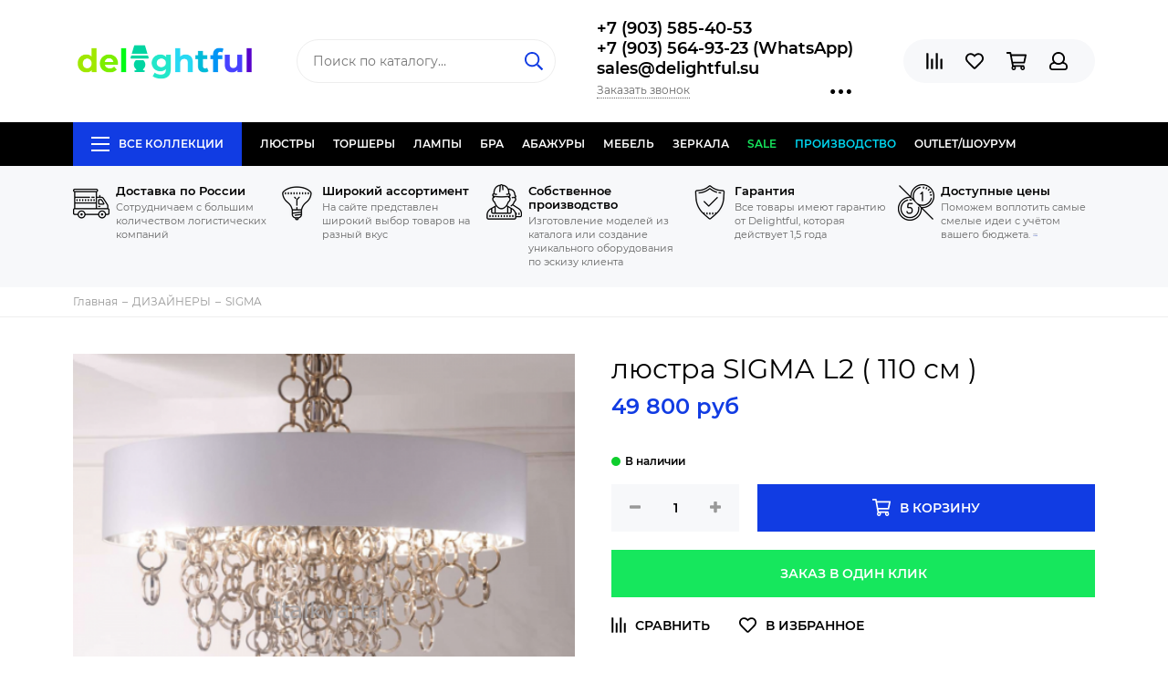

--- FILE ---
content_type: text/html; charset=utf-8
request_url: https://www.delightful.su/collection/sigma/product/lyustra-sigma-l2-belaya-80-sm
body_size: 34020
content:
<!doctype html><html lang="ru" xml:lang="ru" xmlns="http://www.w3.org/1999/xhtml"><head><link media='print' onload='this.media="all"' rel='stylesheet' type='text/css' href='/served_assets/public/jquery.modal-0c2631717f4ce8fa97b5d04757d294c2bf695df1d558678306d782f4bf7b4773.css'><meta data-config="{&quot;product_id&quot;:30364576}" name="page-config" content="" /><meta data-config="{&quot;money_with_currency_format&quot;:{&quot;delimiter&quot;:&quot; &quot;,&quot;separator&quot;:&quot;.&quot;,&quot;format&quot;:&quot;%n %u&quot;,&quot;unit&quot;:&quot;руб&quot;,&quot;show_price_without_cents&quot;:1},&quot;currency_code&quot;:&quot;RUR&quot;,&quot;currency_iso_code&quot;:&quot;RUB&quot;,&quot;default_currency&quot;:{&quot;title&quot;:&quot;Российский рубль&quot;,&quot;code&quot;:&quot;RUR&quot;,&quot;rate&quot;:1.0,&quot;format_string&quot;:&quot;%n %u&quot;,&quot;unit&quot;:&quot;руб&quot;,&quot;price_separator&quot;:&quot;&quot;,&quot;is_default&quot;:true,&quot;price_delimiter&quot;:&quot;&quot;,&quot;show_price_with_delimiter&quot;:true,&quot;show_price_without_cents&quot;:true},&quot;facebook&quot;:{&quot;pixelActive&quot;:false,&quot;currency_code&quot;:&quot;RUB&quot;,&quot;use_variants&quot;:null},&quot;vk&quot;:{&quot;pixel_active&quot;:null,&quot;price_list_id&quot;:null},&quot;new_ya_metrika&quot;:true,&quot;ecommerce_data_container&quot;:&quot;dataLayer&quot;,&quot;common_js_version&quot;:null,&quot;vue_ui_version&quot;:null,&quot;feedback_captcha_enabled&quot;:null,&quot;account_id&quot;:54329,&quot;hide_items_out_of_stock&quot;:false,&quot;forbid_order_over_existing&quot;:false,&quot;minimum_items_price&quot;:null,&quot;enable_comparison&quot;:true,&quot;locale&quot;:&quot;ru&quot;,&quot;client_group&quot;:null,&quot;consent_to_personal_data&quot;:{&quot;active&quot;:false,&quot;obligatory&quot;:true,&quot;description&quot;:&quot;Настоящим подтверждаю, что я ознакомлен и согласен с условиями \u003ca href=&#39;/page/oferta&#39; target=&#39;blank&#39;\u003eоферты и политики конфиденциальности\u003c/a\u003e.&quot;},&quot;recaptcha_key&quot;:&quot;6LfXhUEmAAAAAOGNQm5_a2Ach-HWlFKD3Sq7vfFj&quot;,&quot;recaptcha_key_v3&quot;:&quot;6LcZi0EmAAAAAPNov8uGBKSHCvBArp9oO15qAhXa&quot;,&quot;yandex_captcha_key&quot;:&quot;ysc1_ec1ApqrRlTZTXotpTnO8PmXe2ISPHxsd9MO3y0rye822b9d2&quot;,&quot;checkout_float_order_content_block&quot;:false,&quot;available_products_characteristics_ids&quot;:null,&quot;sber_id_app_id&quot;:&quot;5b5a3c11-72e5-4871-8649-4cdbab3ba9a4&quot;,&quot;theme_generation&quot;:2,&quot;quick_checkout_captcha_enabled&quot;:false,&quot;max_order_lines_count&quot;:500,&quot;sber_bnpl_min_amount&quot;:1000,&quot;sber_bnpl_max_amount&quot;:150000,&quot;counter_settings&quot;:{&quot;data_layer_name&quot;:&quot;dataLayer&quot;,&quot;new_counters_setup&quot;:false,&quot;add_to_cart_event&quot;:true,&quot;remove_from_cart_event&quot;:true,&quot;add_to_wishlist_event&quot;:true},&quot;site_setting&quot;:{&quot;show_cart_button&quot;:true,&quot;show_service_button&quot;:false,&quot;show_marketplace_button&quot;:false,&quot;show_quick_checkout_button&quot;:true},&quot;warehouses&quot;:[],&quot;captcha_type&quot;:&quot;google&quot;,&quot;human_readable_urls&quot;:false}" name="shop-config" content="" /><meta name='js-evnvironment' content='production' /><meta name='default-locale' content='ru' /><meta name='insales-redefined-api-methods' content="[]" /><script type="text/javascript" src="https://static.insales-cdn.com/assets/static-versioned/v3.72/static/libs/lodash/4.17.21/lodash.min.js"></script>
<!--InsalesCounter -->
<script type="text/javascript">
(function() {
  if (typeof window.__insalesCounterId !== 'undefined') {
    return;
  }

  try {
    Object.defineProperty(window, '__insalesCounterId', {
      value: 54329,
      writable: true,
      configurable: true
    });
  } catch (e) {
    console.error('InsalesCounter: Failed to define property, using fallback:', e);
    window.__insalesCounterId = 54329;
  }

  if (typeof window.__insalesCounterId === 'undefined') {
    console.error('InsalesCounter: Failed to set counter ID');
    return;
  }

  let script = document.createElement('script');
  script.async = true;
  script.src = '/javascripts/insales_counter.js?7';
  let firstScript = document.getElementsByTagName('script')[0];
  firstScript.parentNode.insertBefore(script, firstScript);
})();
</script>
<!-- /InsalesCounter -->
<meta charset="utf-8"><meta http-equiv="X-UA-Compatible" content="IE=edge,chrome=1"><meta name="viewport" content="width=device-width, initial-scale=1, maximum-scale=1">  <meta name="google-site-verification" content="8BBDzBWxeGEH93YGIQBLOYijItHytF2I1ibJwrUgsQ4" />  <meta name="robots" content="index, follow"><title>люстра SIGMA L2 (белая 80 см )</title><meta name="description" content="люстра SIGMA L2 (белая 80 см )"><meta name="keywords" content="люстра SIGMA L2 (белая 80 см )"><meta property="og:type" content="website"><link rel="canonical" href="https://www.delightful.su/collection/sigma/product/lyustra-sigma-l2-belaya-80-sm"><meta property="og:url" content="https://www.delightful.su/collection/sigma/product/lyustra-sigma-l2-belaya-80-sm"><meta property="og:title" content="люстра SIGMA L2  (   110 см )"><meta property="og:description" content="люстра SIGMA L2  (   110 см )"><meta property="og:image" content="https://static.insales-cdn.com/images/products/1/4571/36106715/941-480x480.png"><link href="https://static.insales-cdn.com/assets/1/2162/1296498/1739870538/favicon.png" rel="shortcut icon" type="image/png" sizes="16x16"><style>.site-loader{position:fixed;z-index:99999999;left:0;top:0;width:100%;height:100%;background:#fff;color:#113ce3}.layout--loading{width:100%;height:100%;overflow:scroll;overflow-x:hidden;padding:0;margin:0}.lds-ellipsis{position:absolute;width:64px;height:64px;top:50%;left:50%;transform:translate(-50%,-50%)}.lds-ellipsis div{position:absolute;top:27px;width:11px;height:11px;border-radius:50%;background:currentColor;animation-timing-function:cubic-bezier(0,1,1,0)}.lds-ellipsis div:nth-child(1){left:6px;animation:lds-ellipsis1 0.6s infinite}.lds-ellipsis div:nth-child(2){left:6px;animation:lds-ellipsis2 0.6s infinite}.lds-ellipsis div:nth-child(3){left:26px;animation:lds-ellipsis2 0.6s infinite}.lds-ellipsis div:nth-child(4){left:45px;animation:lds-ellipsis3 0.6s infinite}@keyframes lds-ellipsis1{0%{transform:scale(0)}100%{transform:scale(1)}}@keyframes lds-ellipsis3{0%{transform:scale(1)}100%{transform:scale(0)}}@keyframes lds-ellipsis2{0%{transform:translate(0,0)}100%{transform:translate(19px,0)}}</style><meta name="theme-color" content="#113ce3"><meta name="format-detection" content="telephone=no"><meta name="cmsmagazine" content="325a8bc2477444d381d10a2ed1775a4d"><link rel="alternate" type="application/atom+xml" title="Блог о дизайнерском освещении. — Delightful" href="https://www.delightful.su/blog.atom"><link rel="alternate" type="application/atom+xml" title="Интерьеры и мебель в стиле Прованс. — Delightful" href="https://www.delightful.su/blogs/interiery-i-mebel-v-stile-provans.atom"><link rel="alternate" type="application/atom+xml" title="Новости — Delightful" href="https://www.delightful.su/blogs/blog-2.atom">  <!-- Google Tag Manager --><script>(function(w,d,s,l,i){w[l]=w[l]||[];w[l].push({'gtm.start':new Date().getTime(),event:'gtm.js'});var f=d.getElementsByTagName(s)[0],j=d.createElement(s),dl=l!='dataLayer'?'&l='+l:'';j.async=true;j.src='https://www.googletagmanager.com/gtm.js?id='+i+dl;f.parentNode.insertBefore(j,f);})(window,document,'script','dataLayer','GTM-N88P947');</script><!-- End Google Tag Manager -->    <meta name='product-id' content='30364576' />
</head><body id="body" class="layout layout--loading layout--full">
<!-- Yandex.Metrika counter -->
<script type="text/javascript" >
   (function(m,e,t,r,i,k,a){m[i]=m[i]||function(){(m[i].a=m[i].a||[]).push(arguments)};
   m[i].l=1*new Date();k=e.createElement(t),a=e.getElementsByTagName(t)[0],k.async=1,k.src=r,a.parentNode.insertBefore(k,a)})
   (window, document, "script", "https://mc.yandex.ru/metrika/tag.js", "ym");

   ym(16824604, "init", {
        webvisor:true,
        ecommerce:dataLayer,
        clickmap:true,
        trackLinks:true,
        accurateTrackBounce:true
   });
</script>
<script type="text/javascript">
  window.dataLayer = window.dataLayer || [];
  window.dataLayer.push({"ecommerce":{"currencyCode":"RUB","detail":{"products":[{"id":30364576,"name":"люстра SIGMA L2  (   110 см )","category":"Все коллекции/ДИЗАЙНЕРЫ/SIGMA","price":49800.0}]}}});
</script>
<noscript><div><img src="https://mc.yandex.ru/watch/16824604" style="position:absolute; left:-9999px;" alt="" /></div></noscript>
<!-- /Yandex.Metrika counter -->
          <!-- Google Tag Manager (noscript) --><noscript><iframe src="https://www.googletagmanager.com/ns.html?id=GTM-N88P947"height="0" width="0" style="display:none;visibility:hidden"></iframe></noscript><!-- End Google Tag Manager (noscript) --><span class="js-site-loader site-loader"><div class="lds-ellipsis"><div></div><div></div><div></div><div></div></div></span><div class="layout-page"><div id="insales-section-header" class="insales-section insales-section-header"><header><!--noindex--><div class="header-scheme-02"><div class="header-main"><div class="container"><div class="row align-items-center"><div class="col-12 col-sm col-md col-lg-auto text-center text-lg-left"><a href="https://www.delightful.su" class="logo"><img src="https://static.insales-cdn.com/assets/1/2162/1296498/1739870538/logo.png" alt="Delightful" class="img-fluid"></a></div><div class="col d-none d-lg-block"><div class="search search--header"><form action="/search" method="get" class="search-form"><input type="search" name="q" class="search-input js-search-input" placeholder="Поиск по каталогу&hellip;" autocomplete="off" required><button type="submit" class="search-button"><span class="far fa-search"></span></button><div class="search-results js-search-results"></div></form></div></div><div class="col-12 col-lg-auto d-none d-lg-block"><div class="header-contacts"><div class="header-contacts-phone"><a href="tel:+7(903)585-40-53">+7 (903) 585-40-53 </a><br><a href="tel:+7(903)564-93-23(WhatsApp)"> +7 (903) 564-93-23 (WhatsApp) </a><br><a href="tel:sales@delightful.su"> sales@delightful.su</a></div><div class="row"><div class="col"><span class="js-messages" data-target="callback" data-type="form">Заказать звонок</span></div><div class="col-auto"><div class="user_icons-item js-user_icons-item"><span class="user_icons-icon js-user_icons-icon-contacts"><span class="far fa-ellipsis-h fa-lg"></span></span><div class="user_icons-popup"><div class="popup popup-contacts"><div class="js-popup-contacts"><div class="popup-content-contacts"><div class="row no-gutters popup-content-contacts-item"><div class="col-auto"><span class="far fa-envelope fa-fw"></span></div><div class="col"><a href="mailto:sales@delightful.su">sales@delightful.su</a></div></div><div class="row no-gutters popup-content-contacts-item"><div class="col-auto"><span class="far fa-map-marker fa-fw"></span></div><div class="col"><p><span>Балтия, 27 километр Новорижское шоссе, владение 2</span></p></div></div><div class="row no-gutters popup-content-contacts-item"><div class="col-auto"><span class="far fa-clock fa-fw"></span></div><div class="col"><p><span>Пн-Сб с 10:00 до 18:00 часов</span></p></div></div><div class="row no-gutters"><div class="col-12"><div class="social social--header"><ul class="social-items list-unstyled"><li class="social-item social-item--vk"><a href="https://vk.com/public43587811" rel="noopener noreferrer nofollow" target="_blank"><span class="fab fa-vk"></span></a></li><li class="social-item social-item--facebook-f"><a href="https://www.facebook.com/delightful_lighting-2416597215332021/" rel="noopener noreferrer nofollow" target="_blank"><span class="fab fa-facebook-f"></span></a></li><li class="social-item social-item--instagram"><a href="https://www.instagram.com/delightful.su/" rel="noopener noreferrer nofollow" target="_blank"><span class="fab fa-instagram"></span></a></li></ul></div></div></div></div></div></div></div></div></div></div></div></div><div class="col-12 col-lg-auto"><div class="user_icons user_icons-main js-clone is-inside" data-clone-target="js-user_icons-clone"><ul class="user_icons-items list-unstyled d-flex d-lg-block"><li class="user_icons-item user_icons-item-menu d-inline-block d-lg-none js-user_icons-item"><button class="user_icons-icon user_icons-icon-menu js-user_icons-icon-menu"><span class="far fa-bars"></span></button><div class="user_icons-popup"><div class="popup js-popup-menu overflow-hidden"><div class="popup-scroll js-popup-scroll"><div class="popup-title">Меню<button class="button button--empty button--icon popup-close js-popup-close"><span class="far fa-times fa-lg"></span></button></div><div class="popup-content popup-content-menu popup-content-search"><div class="search search--popup"><form action="/search" method="get" class="search-form"><input type="search" name="q" class="search-input" placeholder="Поиск по каталогу&hellip;" autocomplete="off" required><button type="submit" class="search-button"><span class="far fa-search"></span></button></form></div></div><ul class="popup-content popup-content-menu js-popup-content-menu"></ul><ul class="popup-content popup-content-menu popup-content-links list-unstyled"><li class="popup-content-link"><a href="http://www.delightful.su/collection/lustri">ЛЮСТРЫ</a></li><li class="popup-content-link"><a href="http://www.delightful.su/collection/torsher">ТОРШЕРЫ</a></li><li class="popup-content-link"><a href="http://www.delightful.su/collection/lamps">ЛАМПЫ</a></li><li class="popup-content-link"><a href="http://www.delightful.su/collection/bra-2">БРА</a></li><li class="popup-content-link"><a href="http://www.delightful.su/collection/proizvodstvo-abazhurov">АБАЖУРЫ</a></li><li class="popup-content-link"><a href="http://www.delightful.su/collection/%D0%B4%D0%B8%D0%B7%D0%B0%D0%B9%D0%BD%D0%B5%D1%80%D1%81%D0%BA%D0%B0%D1%8F-%D0%BC%D0%B5%D0%B1%D0%B5%D0%BB%D1%8C">МЕБЕЛЬ</a></li><li class="popup-content-link"><a href="http://www.delightful.su/collection/zerkala">ЗЕРКАЛА</a></li><li class="popup-content-link"><a href="/collection/popular">SALE</a></li><li class="popup-content-link"><a href="/collection/sobstvennoe-proizvodstvo">ПРОИЗВОДСТВО</a></li><li class="popup-content-link"><a href="https://www.delightful.su/collection/outlet">Outlet/Шоурум</a></li></ul><div class="popup-content popup-content-contacts"><div class="row no-gutters popup-content-contacts-item"><div class="col-auto"><span class="far fa-phone fa-fw" data-fa-transform="flip-h"></span></div><div class="col"><a href="tel:+7(903)585-40-53">+7 (903) 585-40-53 </a></div></div><div class="row no-gutters popup-content-contacts-item"><div class="col-auto"><span class="far fa-phone fa-fw" data-fa-transform="flip-h"></span></div><div class="col"><a href="tel:+7(903)564-93-23(WhatsApp)"> +7 (903) 564-93-23 (WhatsApp) </a></div></div><div class="row no-gutters popup-content-contacts-item"><div class="col-auto"><span class="far fa-phone fa-fw" data-fa-transform="flip-h"></span></div><div class="col"><a href="tel:sales@delightful.su"> sales@delightful.su</a></div></div><div class="row no-gutters popup-content-contacts-item"><div class="col-auto"><span class="far fa-envelope fa-fw"></span></div><div class="col"><a href="mailto:sales@delightful.su">sales@delightful.su</a></div></div><div class="row no-gutters popup-content-contacts-item"><div class="col-auto"><span class="far fa-map-marker fa-fw"></span></div><div class="col"><p><span>Балтия, 27 километр Новорижское шоссе, владение 2</span></p></div></div><div class="row no-gutters popup-content-contacts-item"><div class="col-auto"><span class="far fa-clock fa-fw"></span></div><div class="col"><p><span>Пн-Сб с 10:00 до 18:00 часов</span></p></div></div></div></div></div><div class="popup-shade js-popup-close"></div></div></li><li class="user_icons-item js-user_icons-item"><a href="/compares" class="user_icons-icon js-user_icons-icon-compares"><span class="far fa-align-right" data-fa-transform="rotate-90"></span><span class="bage bage-compares js-bage-compares"></span></a><div class="user_icons-popup"><div class="popup"><div class="popup-title">Сравнение<button class="button button--empty button--icon popup-close js-popup-close"><span class="far fa-times fa-lg"></span></button></div><div class="js-popup-compares"></div></div><div class="popup-shade js-popup-close"></div></div></li><li class="user_icons-item js-user_icons-item"><!--<a href="/page/favorites" class="user_icons-icon js-user_icons-icon-favorites">--><a href="#" class="user_icons-icon js-user_icons-icon-favorites"><span class="far fa-heart"></span><span class="bage bage-favorites js-bage-favorites"></span></a><div class="user_icons-popup"><div class="popup"><div class="popup-title">Избранное<button class="button button--empty button--icon popup-close js-popup-close"><span class="far fa-times fa-lg"></span></button></div><div class="js-popup-favorites"></div></div><div class="popup-shade js-popup-close"></div></div></li><li class="user_icons-item js-user_icons-item"><a href="/cart_items" class="user_icons-icon js-user_icons-icon-cart"><span class="far fa-shopping-cart"></span><span class="bage bage-cart js-bage-cart"></span></a><div class="user_icons-popup"><div class="popup"><div class="popup-title">Корзина<button class="button button--empty button--icon popup-close js-popup-close"><span class="far fa-times fa-lg"></span></button></div><div class="js-popup-cart"></div></div><div class="popup-shade js-popup-close"></div></div></li><li class="user_icons-item js-user_icons-item"><a href="/client_account/login" class="user_icons-icon js-user_icons-icon-client"><span class="far fa-user"></span></a><div class="user_icons-popup"><div class="popup popup-client_new"><div class="popup-title">Личный кабинет<button class="button button--empty button--icon popup-close js-popup-close"><span class="far fa-times fa-lg"></span></button></div><div class="js-popup-client"><div class="popup--empty text-center"><span class="far fa-user fa-3x"></span><div class="dropdown_products-action"><div class="row"><div class="col-12 col-lg-6"><a href="/client_account/login" class="button button--primary button--block button--small">Авторизация</a></div><div class="col-12 col-lg-6"><a href="/client_account/contacts/new" class="button button--secondary button--block button--small">Регистрация</a></div></div></div></div></div></div><div class="popup-shade js-popup-close"></div></div></li></ul></div></div></div></div></div></div><!--/noindex--><div class="header-scheme-03 d-none d-lg-block"><div class="header-menu js-header-menu"><div class="container"><div class="row"><div class="col"><nav class="nav"><ul class="nav-items list-unstyled js-nav-items is-overflow"><li class="nav-item nav-item--collections js-nav-item"><a href="/collection/all" class="hamburger-trigger js-nav-collections-trigger" data-target="hamburger"><span class="hamburger hamburger--arrow-down"><span></span><span></span><span></span></span>Все коллекции</a></li><li class="nav-item js-nav-item"><a href="http://www.delightful.su/collection/lustri">ЛЮСТРЫ</a></li><li class="nav-item js-nav-item"><a href="http://www.delightful.su/collection/torsher">ТОРШЕРЫ</a></li><li class="nav-item js-nav-item"><a href="http://www.delightful.su/collection/lamps">ЛАМПЫ</a></li><li class="nav-item js-nav-item"><a href="http://www.delightful.su/collection/bra-2">БРА</a></li><li class="nav-item js-nav-item"><a href="http://www.delightful.su/collection/proizvodstvo-abazhurov">АБАЖУРЫ</a></li><li class="nav-item js-nav-item"><a href="http://www.delightful.su/collection/%D0%B4%D0%B8%D0%B7%D0%B0%D0%B9%D0%BD%D0%B5%D1%80%D1%81%D0%BA%D0%B0%D1%8F-%D0%BC%D0%B5%D0%B1%D0%B5%D0%BB%D1%8C">МЕБЕЛЬ</a></li><li class="nav-item js-nav-item"><a href="http://www.delightful.su/collection/zerkala">ЗЕРКАЛА</a></li><li class="nav-item js-nav-item"><a href="/collection/popular">SALE</a></li><li class="nav-item js-nav-item"><a href="/collection/sobstvennoe-proizvodstvo">ПРОИЗВОДСТВО</a></li><li class="nav-item js-nav-item"><a href="https://www.delightful.su/collection/outlet">Outlet/Шоурум</a></li><li class="nav-item nav-item--dropdown js-nav-item--dropdown d-none"><span class="far fa-ellipsis-h fa-lg"></span><div class="user_icons-popup"><div class="popup"><ul class="list-unstyled js-popup-nav"></ul></div></div></li></ul></nav><nav class="nav-collections js-nav-collections js-nav-collections-trigger js-clone" data-target="dorpdown" data-clone-target="js-nav-sidebar-clone"><ul class="list-unstyled"><li data-collection-id="3334569"><a href="/collection/katalog-1416661129" class="nav-collections-toggle js-nav-collections-toggle nav-collections-toggle--next" data-type="next" data-target="3334569">ДИЗАЙНЕРЫ<span class="nav-arrow-toggle js-nav-arrow-toggle"><span class="far fa-chevron-right"></span></span></a><ul class="list-unstyled"><li class="nav-collections-back d-block d-lg-none"><a href="/collection/katalog-1416661129" class="nav-collections-toggle js-nav-collections-toggle nav-collections-toggle--back" data-type="back" data-target="3334569"><span class="nav-arrow-toggle"><span class="far fa-chevron-left"></span></span>Назад</a></li><li class="nav-collections-title d-block d-lg-none"><a href="/collection/katalog-1416661129">ДИЗАЙНЕРЫ</a></li><li data-collection-id="2071313"><a href="/collection/svetilniki-axo-light" class="nav-collections-toggle js-nav-collections-toggle nav-collections-toggle--next" data-type="next" data-target="2071313">AXO LIGHT Style<span class="nav-arrow-toggle js-nav-arrow-toggle"><span class="far fa-chevron-right"></span></span></a><ul class="list-unstyled"><li class="nav-collections-back d-block d-lg-none"><a href="/collection/svetilniki-axo-light" class="nav-collections-toggle js-nav-collections-toggle nav-collections-toggle--back" data-type="back" data-target="2071313"><span class="nav-arrow-toggle"><span class="far fa-chevron-left"></span></span>Назад</a></li><li class="nav-collections-title d-block d-lg-none"><a href="/collection/svetilniki-axo-light">AXO LIGHT Style</a></li><li data-collection-id="8484165"><a href="/collection/axo-light-spillray">AXO LIGHT SPILLRAY</a></li><li data-collection-id="8484166"><a href="/collection/axo-light-aura">AXO LIGHT AURA</a></li><li data-collection-id="8538296"><a href="/collection/axo-light-fedora-collection">AXO LIGHT FEDORA COLLECTION</a></li><li data-collection-id="8538300"><a href="/collection/axo-light-skirt-collection">AXO LIGHT SKIRT COLLECTION</a></li></ul></li><li data-collection-id="4826806"><a href="/collection/apparatus" class="nav-collections-toggle js-nav-collections-toggle nav-collections-toggle--next" data-type="next" data-target="4826806">APPARATUS style<span class="nav-arrow-toggle js-nav-arrow-toggle"><span class="far fa-chevron-right"></span></span></a><ul class="list-unstyled"><li class="nav-collections-back d-block d-lg-none"><a href="/collection/apparatus" class="nav-collections-toggle js-nav-collections-toggle nav-collections-toggle--back" data-type="back" data-target="4826806"><span class="nav-arrow-toggle"><span class="far fa-chevron-left"></span></span>Назад</a></li><li class="nav-collections-title d-block d-lg-none"><a href="/collection/apparatus">APPARATUS style</a></li><li data-collection-id="8553372"><a href="/collection/apparatus-triad">Apparatus Triad</a></li><li data-collection-id="8553373"><a href="/collection/apparatus-trapeze">Apparatus Trapeze</a></li><li data-collection-id="8553379"><a href="/collection/apparatus_cloud">Apparatus Cloud</a></li><li data-collection-id="8553385"><a href="/collection/apparatus-tassel">Apparatus Tassel</a></li></ul></li><li data-collection-id="13587108"><a href="/collection/aptum">APTUM</a></li><li data-collection-id="49871193"><a href="/collection/atelier-alain-ellouz">Atelier Alain Ellouz</a></li><li data-collection-id="857574"><a href="/collection/ARTEMIDE" class="nav-collections-toggle js-nav-collections-toggle nav-collections-toggle--next" data-type="next" data-target="857574">ARTEMIDE<span class="nav-arrow-toggle js-nav-arrow-toggle"><span class="far fa-chevron-right"></span></span></a><ul class="list-unstyled"><li class="nav-collections-back d-block d-lg-none"><a href="/collection/ARTEMIDE" class="nav-collections-toggle js-nav-collections-toggle nav-collections-toggle--back" data-type="back" data-target="857574"><span class="nav-arrow-toggle"><span class="far fa-chevron-left"></span></span>Назад</a></li><li class="nav-collections-title d-block d-lg-none"><a href="/collection/ARTEMIDE">ARTEMIDE</a></li><li data-collection-id="8484044"><a href="/collection/artemide-tolomeo">ARTEMIDE TOLOMEO</a></li><li data-collection-id="8484046"><a href="/collection/artemide-miconos">ARTEMIDE MICONOS</a></li><li data-collection-id="8484054"><a href="/collection/artemide-logico">ARTEMIDE LOGICO</a></li><li data-collection-id="8484056"><a href="/collection/ARTEMIDE-LED-NET">ARTEMIDE LED NET</a></li></ul></li><li data-collection-id="1553433"><a href="/collection/AQUA-CREATIONS" class="nav-collections-toggle js-nav-collections-toggle nav-collections-toggle--next" data-type="next" data-target="1553433">AQUA CREATIONS<span class="nav-arrow-toggle js-nav-arrow-toggle"><span class="far fa-chevron-right"></span></span></a><ul class="list-unstyled"><li class="nav-collections-back d-block d-lg-none"><a href="/collection/AQUA-CREATIONS" class="nav-collections-toggle js-nav-collections-toggle nav-collections-toggle--back" data-type="back" data-target="1553433"><span class="nav-arrow-toggle"><span class="far fa-chevron-left"></span></span>Назад</a></li><li class="nav-collections-title d-block d-lg-none"><a href="/collection/AQUA-CREATIONS">AQUA CREATIONS</a></li><li data-collection-id="8555022"><a href="/collection/dippa-cillection">Aqua creations Mino collection</a></li><li data-collection-id="8555024"><a href="/collection/liana-collection">Aqua creations Liana collection</a></li><li data-collection-id="8555030"><a href="/collection/palm-beach-collection">Aqua creations Palm Beach collection</a></li><li data-collection-id="8555031"><a href="/collection/katalog-01fa10">Aqua creations Evening Glory collection</a></li></ul></li><li data-collection-id="17976668"><a href="/collection/aromas-del-campo">AROMAS DEL CAMPO</a></li><li data-collection-id="4349787"><a href="/collection/atelier-areti" class="nav-collections-toggle js-nav-collections-toggle nav-collections-toggle--next" data-type="next" data-target="4349787">ATELIER ARETI<span class="nav-arrow-toggle js-nav-arrow-toggle"><span class="far fa-chevron-right"></span></span></a><ul class="list-unstyled"><li class="nav-collections-back d-block d-lg-none"><a href="/collection/atelier-areti" class="nav-collections-toggle js-nav-collections-toggle nav-collections-toggle--back" data-type="back" data-target="4349787"><span class="nav-arrow-toggle"><span class="far fa-chevron-left"></span></span>Назад</a></li><li class="nav-collections-title d-block d-lg-none"><a href="/collection/atelier-areti">ATELIER ARETI</a></li><li data-collection-id="8538343"><a href="/collection/axis-collection">Areti Mimosa  collection</a></li><li data-collection-id="8538344"><a href="/collection/disc-and-sphere-collection">Areti Disc and sphere collection</a></li><li data-collection-id="8538345"><a href="/collection/katalog-c65da1">Areti Periscope collection</a></li><li data-collection-id="8538346"><a href="/collection/katalog-b14b29">Alluete collection</a></li></ul></li><li data-collection-id="18417075"><a href="/collection/allied-maker" class="nav-collections-toggle js-nav-collections-toggle nav-collections-toggle--next" data-type="next" data-target="18417075">ALLIED MAKER<span class="nav-arrow-toggle js-nav-arrow-toggle"><span class="far fa-chevron-right"></span></span></a><ul class="list-unstyled"><li class="nav-collections-back d-block d-lg-none"><a href="/collection/allied-maker" class="nav-collections-toggle js-nav-collections-toggle nav-collections-toggle--back" data-type="back" data-target="18417075"><span class="nav-arrow-toggle"><span class="far fa-chevron-left"></span></span>Назад</a></li><li class="nav-collections-title d-block d-lg-none"><a href="/collection/allied-maker">ALLIED MAKER</a></li><li data-collection-id="29822563"><a href="/collection/katalog-1">Каталог 1</a></li></ul></li><li data-collection-id="5289078"><a href="/collection/alma-light" class="nav-collections-toggle js-nav-collections-toggle nav-collections-toggle--next" data-type="next" data-target="5289078">ALMA LIGHT<span class="nav-arrow-toggle js-nav-arrow-toggle"><span class="far fa-chevron-right"></span></span></a><ul class="list-unstyled"><li class="nav-collections-back d-block d-lg-none"><a href="/collection/alma-light" class="nav-collections-toggle js-nav-collections-toggle nav-collections-toggle--back" data-type="back" data-target="5289078"><span class="nav-arrow-toggle"><span class="far fa-chevron-left"></span></span>Назад</a></li><li class="nav-collections-title d-block d-lg-none"><a href="/collection/alma-light">ALMA LIGHT</a></li><li data-collection-id="8538351"><a href="/collection/the-light-collection">ALMA LIGHT The Light collection</a></li><li data-collection-id="8538353"><a href="/collection/drop-collection">ALMA LIGHT Drop collection</a></li><li data-collection-id="8538786"><a href="/collection/the-palm">The Palm</a></li><li data-collection-id="10625399"><a href="/collection/alma-light-deco-collection">Alma Light Deco collection</a></li></ul></li><li data-collection-id="1408064"><a href="/collection/alt-lucialternative-2">ALT LUCIALTERNATIVE</a></li><li data-collection-id="1553436"><a href="/collection/kategoriya-3">ALEXANDER TAYLOR</a></li><li data-collection-id="9673768"><a href="/collection/arteriors" class="nav-collections-toggle js-nav-collections-toggle nav-collections-toggle--next" data-type="next" data-target="9673768">ARTERIORS<span class="nav-arrow-toggle js-nav-arrow-toggle"><span class="far fa-chevron-right"></span></span></a><ul class="list-unstyled"><li class="nav-collections-back d-block d-lg-none"><a href="/collection/arteriors" class="nav-collections-toggle js-nav-collections-toggle nav-collections-toggle--back" data-type="back" data-target="9673768"><span class="nav-arrow-toggle"><span class="far fa-chevron-left"></span></span>Назад</a></li><li class="nav-collections-title d-block d-lg-none"><a href="/collection/arteriors">ARTERIORS</a></li><li data-collection-id="28945320"><a href="/collection/katalog-2">Люстры  ARTERIORS</a></li><li data-collection-id="29464288"><a href="/collection/bra-arteriors">Бра ARTERIORS</a></li><li data-collection-id="29464289"><a href="/collection/nastolnye-svetilniki-arteriors">Настольные светильники ARTERIORS</a></li></ul></li><li data-collection-id="4850155"><a href="/collection/arturo-alvares">ARTURO ALVARES</a></li><li data-collection-id="5935933"><a href="/collection/almerich">ALMERICH</a></li><li data-collection-id="6346836"><a href="/collection/autoban">AUTOBAN</a></li><li data-collection-id="6235506"><a href="/collection/artek">ARTEK</a></li><li data-collection-id="7195226"><a href="/collection/art-metal">ART-METAL</a></li><li data-collection-id="13385002"><a href="/collection/art-et-floritude">ART et FLORITUDE</a></li><li data-collection-id="7191859"><a href="/collection/acri-life-by-dl">ACRI-LIFE by DL</a></li><li data-collection-id="6485266"><a href="/collection/atelje-lyktan">ATELJE LYKTAN</a></li><li data-collection-id="1355143"><a href="/collection/bocci" class="nav-collections-toggle js-nav-collections-toggle nav-collections-toggle--next" data-type="next" data-target="1355143">BOCCI<span class="nav-arrow-toggle js-nav-arrow-toggle"><span class="far fa-chevron-right"></span></span></a><ul class="list-unstyled"><li class="nav-collections-back d-block d-lg-none"><a href="/collection/bocci" class="nav-collections-toggle js-nav-collections-toggle nav-collections-toggle--back" data-type="back" data-target="1355143"><span class="nav-arrow-toggle"><span class="far fa-chevron-left"></span></span>Назад</a></li><li class="nav-collections-title d-block d-lg-none"><a href="/collection/bocci">BOCCI</a></li><li data-collection-id="8538548"><a href="/collection/14-series">14 series</a></li><li data-collection-id="8538549"><a href="/collection/28-series">28 series</a></li><li data-collection-id="8538550"><a href="/collection/katalog-7cae81">21 series</a></li><li data-collection-id="8538551"><a href="/collection/katalog-e0e8dc">73 series</a></li></ul></li><li data-collection-id="13416134"><a href="/collection/bolia">BOLIA</a></li><li data-collection-id="3886029"><a href="/collection/brokis" class="nav-collections-toggle js-nav-collections-toggle nav-collections-toggle--next" data-type="next" data-target="3886029">BROKIS<span class="nav-arrow-toggle js-nav-arrow-toggle"><span class="far fa-chevron-right"></span></span></a><ul class="list-unstyled"><li class="nav-collections-back d-block d-lg-none"><a href="/collection/brokis" class="nav-collections-toggle js-nav-collections-toggle nav-collections-toggle--back" data-type="back" data-target="3886029"><span class="nav-arrow-toggle"><span class="far fa-chevron-left"></span></span>Назад</a></li><li class="nav-collections-title d-block d-lg-none"><a href="/collection/brokis">BROKIS</a></li><li data-collection-id="8538554"><a href="/collection/katalog-8d608e">Brokis Memory</a></li><li data-collection-id="8538556"><a href="/collection/brokis-shadows">Brokis Shadows</a></li><li data-collection-id="8538565"><a href="/collection/brokis-night-birds">Brokis Night Birds</a></li><li data-collection-id="8538570"><a href="/collection/brokis-muffins">Brokis Muffins</a></li></ul></li><li data-collection-id="5287065"><a href="/collection/bec-brittaine" class="nav-collections-toggle js-nav-collections-toggle nav-collections-toggle--next" data-type="next" data-target="5287065">BEC BRITTAINE<span class="nav-arrow-toggle js-nav-arrow-toggle"><span class="far fa-chevron-right"></span></span></a><ul class="list-unstyled"><li class="nav-collections-back d-block d-lg-none"><a href="/collection/bec-brittaine" class="nav-collections-toggle js-nav-collections-toggle nav-collections-toggle--back" data-type="back" data-target="5287065"><span class="nav-arrow-toggle"><span class="far fa-chevron-left"></span></span>Назад</a></li><li class="nav-collections-title d-block d-lg-none"><a href="/collection/bec-brittaine">BEC BRITTAINE</a></li><li data-collection-id="8538712"><a href="/collection/seed-series">Seed series</a></li><li data-collection-id="8538714"><a href="/collection/shy-series">Shy series</a></li><li data-collection-id="8538723"><a href="/collection/katalog-78196c">Maxhedron series</a></li></ul></li><li data-collection-id="5434316"><a href="/collection/baccarat" class="nav-collections-toggle js-nav-collections-toggle nav-collections-toggle--next" data-type="next" data-target="5434316">BACCARAT<span class="nav-arrow-toggle js-nav-arrow-toggle"><span class="far fa-chevron-right"></span></span></a><ul class="list-unstyled"><li class="nav-collections-back d-block d-lg-none"><a href="/collection/baccarat" class="nav-collections-toggle js-nav-collections-toggle nav-collections-toggle--back" data-type="back" data-target="5434316"><span class="nav-arrow-toggle"><span class="far fa-chevron-left"></span></span>Назад</a></li><li class="nav-collections-title d-block d-lg-none"><a href="/collection/baccarat">BACCARAT</a></li><li data-collection-id="8538736"><a href="/collection/katalog-49ddc1">Baccarat Zenith series</a></li><li data-collection-id="8538738"><a href="/collection/helios-series">Baccarat Helios series</a></li><li data-collection-id="9578473"><a href="/collection/baccarat-mille-nuits">Baccarat Mille Nuits</a></li><li data-collection-id="10625315"><a href="/collection/baccarat-solstice-lustre">Baccarat SOLSTICE LUSTRE</a></li></ul></li><li data-collection-id="5887659"><a href="/collection/baroncelli" class="nav-collections-toggle js-nav-collections-toggle nav-collections-toggle--next" data-type="next" data-target="5887659">BARONCELLI<span class="nav-arrow-toggle js-nav-arrow-toggle"><span class="far fa-chevron-right"></span></span></a><ul class="list-unstyled"><li class="nav-collections-back d-block d-lg-none"><a href="/collection/baroncelli" class="nav-collections-toggle js-nav-collections-toggle nav-collections-toggle--back" data-type="back" data-target="5887659"><span class="nav-arrow-toggle"><span class="far fa-chevron-left"></span></span>Назад</a></li><li class="nav-collections-title d-block d-lg-none"><a href="/collection/baroncelli">BARONCELLI</a></li><li data-collection-id="9319129"><a href="/collection/chandeliers">Baroncelli Murano glass Chandeliers</a></li><li data-collection-id="9343568"><a href="/collection/pendant-lights">Saturno collection</a></li><li data-collection-id="9343569"><a href="/collection/wall-lights">Baroncelli Globo collection</a></li><li data-collection-id="9343572"><a href="/collection/katalog-1-a50c04">Baroncelli Orion Collection</a></li></ul></li><li data-collection-id="13385005"><a href="/collection/baxter">BAXTER</a></li><li data-collection-id="5936209"><a href="/collection/bert-frank" class="nav-collections-toggle js-nav-collections-toggle nav-collections-toggle--next" data-type="next" data-target="5936209">BERT FRANK<span class="nav-arrow-toggle js-nav-arrow-toggle"><span class="far fa-chevron-right"></span></span></a><ul class="list-unstyled"><li class="nav-collections-back d-block d-lg-none"><a href="/collection/bert-frank" class="nav-collections-toggle js-nav-collections-toggle nav-collections-toggle--back" data-type="back" data-target="5936209"><span class="nav-arrow-toggle"><span class="far fa-chevron-left"></span></span>Назад</a></li><li class="nav-collections-title d-block d-lg-none"><a href="/collection/bert-frank">BERT FRANK</a></li><li data-collection-id="8576196"><a href="/collection/bert-frank-shear-collection">Bert Frank Shear collection</a></li><li data-collection-id="8576197"><a href="/collection/bert-frank-riddle-collection">Bert Frank Riddle collection</a></li><li data-collection-id="8576199"><a href="/collection/bert-frank-revolve-collection">Bert Frank Revolve collection</a></li><li data-collection-id="8576205"><a href="/collection/bert-frank-farol-collection">Bert Frank Farol collection</a></li></ul></li><li data-collection-id="2155002"><a href="/collection/svetilniki-brand-van-egmond" class="nav-collections-toggle js-nav-collections-toggle nav-collections-toggle--next" data-type="next" data-target="2155002">BRAND Van EGMOND<span class="nav-arrow-toggle js-nav-arrow-toggle"><span class="far fa-chevron-right"></span></span></a><ul class="list-unstyled"><li class="nav-collections-back d-block d-lg-none"><a href="/collection/svetilniki-brand-van-egmond" class="nav-collections-toggle js-nav-collections-toggle nav-collections-toggle--back" data-type="back" data-target="2155002"><span class="nav-arrow-toggle"><span class="far fa-chevron-left"></span></span>Назад</a></li><li class="nav-collections-title d-block d-lg-none"><a href="/collection/svetilniki-brand-van-egmond">BRAND Van EGMOND</a></li><li data-collection-id="8538598"><a href="/collection/hollywood-series">Brand van Egmond  Hollywood series</a></li><li data-collection-id="8538603"><a href="/collection/table-damis">Table d*amis</a></li><li data-collection-id="8538625"><a href="/collection/coco-series">COCO series</a></li><li data-collection-id="8538626"><a href="/collection/night-watch-series">Night Watch series</a></li></ul></li><li data-collection-id="4956832"><a href="/collection/bover">BOVER</a></li><li data-collection-id="10290942"><a href="/collection/bella-figura">BELLA FIGURA</a></li><li data-collection-id="10121903"><a href="/collection/brabbu">BRABBU</a></li><li data-collection-id="13619280"><a href="/collection/boyd">BOYD</a></li><li data-collection-id="9877522"><a href="/collection/borovier-toss">BOROVIER & TOSO</a></li><li data-collection-id="9730341"><a href="/collection/bomma">BOMMA</a></li><li data-collection-id="4244126"><a href="/collection/bodner">BODNER</a></li><li data-collection-id="1271000"><a href="/collection/benjamin-hubert">BENJAMINE HUBERT</a></li><li data-collection-id="4422355"><a href="/collection/bizzotto">BIZZOTTO</a></li><li data-collection-id="3863206"><a href="/collection/bi-lux">BI LUX</a></li><li data-collection-id="6467716"><a href="/collection/beam-studio">BEAM STUDIO</a></li><li data-collection-id="6230043"><a href="/collection/bernd-unrecht-lights">BERND UNRECHT LIGHTS</a></li><li data-collection-id="6485245"><a href="/collection/buster-punch">BUSTER  + PUNCH</a></li><li data-collection-id="13385012"><a href="/collection/katalog-b82661">Castro</a></li><li data-collection-id="2020329"><a href="/collection/kategoriya-1382025982">CRISTAL LUX</a></li><li data-collection-id="5438780"><a href="/collection/CININIL" class="nav-collections-toggle js-nav-collections-toggle nav-collections-toggle--next" data-type="next" data-target="5438780">CINI&NIL<span class="nav-arrow-toggle js-nav-arrow-toggle"><span class="far fa-chevron-right"></span></span></a><ul class="list-unstyled"><li class="nav-collections-back d-block d-lg-none"><a href="/collection/CININIL" class="nav-collections-toggle js-nav-collections-toggle nav-collections-toggle--back" data-type="back" data-target="5438780"><span class="nav-arrow-toggle"><span class="far fa-chevron-left"></span></span>Назад</a></li><li class="nav-collections-title d-block d-lg-none"><a href="/collection/CININIL">CINI&NIL</a></li><li data-collection-id="8584420"><a href="/collection/cini-mils-assolo-series">Cini & Nils Assolo series</a></li><li data-collection-id="8584426"><a href="/collection/cini-mils-formala-series">Cini & Nils FormaLa series</a></li><li data-collection-id="8584428"><a href="/collection/cini-mils-aqua-series">Cini & Nils Aqua series</a></li><li data-collection-id="8584429"><a href="/collection/cini-mils-sesstesa-series">Cini & Nils Sesstesa  series</a></li></ul></li><li data-collection-id="1555724"><a href="/collection/calligaris">CALLIGARIS</a></li><li data-collection-id="4122954"><a href="/collection/capellini">CAPELLINI</a></li><li data-collection-id="5527846"><a href="/collection/Curiousa-Curiousa">CURIOUSA & CURIOUSA</a></li><li data-collection-id="4359809"><a href="/collection/catellani-smith">CATELLANI & SMITH</a></li><li data-collection-id="2920624"><a href="/collection/katalog-1404836309">CASAMANIA</a></li><li data-collection-id="13657226"><a href="/collection/cameron-design-house">CAMERON DESIGN HOUSE</a></li><li data-collection-id="5936203"><a href="/collection/cattelan-italia-venezia">CATTELAN ITALIA VENEZIA</a></li><li data-collection-id="5936352"><a href="/collection/christopher-boots" class="nav-collections-toggle js-nav-collections-toggle nav-collections-toggle--next" data-type="next" data-target="5936352">CHRISTOPHER BOOTS<span class="nav-arrow-toggle js-nav-arrow-toggle"><span class="far fa-chevron-right"></span></span></a><ul class="list-unstyled"><li class="nav-collections-back d-block d-lg-none"><a href="/collection/christopher-boots" class="nav-collections-toggle js-nav-collections-toggle nav-collections-toggle--back" data-type="back" data-target="5936352"><span class="nav-arrow-toggle"><span class="far fa-chevron-left"></span></span>Назад</a></li><li class="nav-collections-title d-block d-lg-none"><a href="/collection/christopher-boots">CHRISTOPHER BOOTS</a></li><li data-collection-id="8584383"><a href="/collection/christopher-boots-bcaa-series">Christopher Boots BCAA series</a></li><li data-collection-id="8584384"><a href="/collection/christopher-boots-prometheus-series">Christopher Boots Prometheus series</a></li><li data-collection-id="8584385"><a href="/collection/christopher-boots-oracle-series">Christopher Boots Oracle series</a></li><li data-collection-id="8584401"><a href="/collection/christopher-boots-simple-series">christopher boots SIMPLE SERIES</a></li></ul></li><li data-collection-id="8393379"><a href="/collection/corbett">CORBETT</a></li><li data-collection-id="5568201"><a href="/collection/clliff-young">CLIFF YOUNG</a></li><li data-collection-id="13180262"><a href="/collection/cto-lighting-2">CTO LIGHTING</a></li><li data-collection-id="2081452"><a href="/collection/Delightfull" class="nav-collections-toggle js-nav-collections-toggle nav-collections-toggle--next" data-type="next" data-target="2081452">DELIGHTFULL<span class="nav-arrow-toggle js-nav-arrow-toggle"><span class="far fa-chevron-right"></span></span></a><ul class="list-unstyled"><li class="nav-collections-back d-block d-lg-none"><a href="/collection/Delightfull" class="nav-collections-toggle js-nav-collections-toggle nav-collections-toggle--back" data-type="back" data-target="2081452"><span class="nav-arrow-toggle"><span class="far fa-chevron-left"></span></span>Назад</a></li><li class="nav-collections-title d-block d-lg-none"><a href="/collection/Delightfull">DELIGHTFULL</a></li><li data-collection-id="8538812"><a href="/collection/galliano-collection">Delightfull Galliano collection</a></li><li data-collection-id="8538814"><a href="/collection/Delightfull-Matheny-collection">Delightfull Matheny collection</a></li><li data-collection-id="8538820"><a href="/collection/duke-collection">Delightfull Duke collection</a></li><li data-collection-id="8540985"><a href="/collection/brubeck-cillection">Delightfull Brubeck collection</a></li></ul></li><li data-collection-id="864849"><a href="/collection/delightful">DELIGHTFUL</a></li><li data-collection-id="3899581"><a href="/collection/delta-light">DELTA LIGHT</a></li><li data-collection-id="17574259"><a href="/collection/katalog-5431d8">DE PADOVA</a></li><li data-collection-id="4911077"><a href="/collection/damien-langlois-meurinne">DAMIEN LANGLOIS-MEURINNE</a></li><li data-collection-id="2781213"><a href="/collection/kategoriya-1400685003">DANESE MILANO</a></li><li data-collection-id="3282607"><a href="/collection/svetilniki-de-majo">DE MAJO</a></li><li data-collection-id="4692140"><a href="/collection/dix-heures-dix">DIX HEURES DIX</a></li><li data-collection-id="4692149"><a href="/collection/designheure">DESIGNHEURE</a></li><li data-collection-id="5935934"><a href="/collection/david-weeks" class="nav-collections-toggle js-nav-collections-toggle nav-collections-toggle--next" data-type="next" data-target="5935934">DAVID WEEKS<span class="nav-arrow-toggle js-nav-arrow-toggle"><span class="far fa-chevron-right"></span></span></a><ul class="list-unstyled"><li class="nav-collections-back d-block d-lg-none"><a href="/collection/david-weeks" class="nav-collections-toggle js-nav-collections-toggle nav-collections-toggle--back" data-type="back" data-target="5935934"><span class="nav-arrow-toggle"><span class="far fa-chevron-left"></span></span>Назад</a></li><li class="nav-collections-title d-block d-lg-none"><a href="/collection/david-weeks">DAVID WEEKS</a></li><li data-collection-id="8577629"><a href="/collection/davis-weeks-terroja-series">Davis Weeks Terroja series</a></li><li data-collection-id="8577641"><a href="/collection/david-weeks-kopra-burst-series">David Weeks Kopra Burst series</a></li><li data-collection-id="8577649"><a href="/collection/david-weeks-hennen-series">David Weeks Hennen series</a></li><li data-collection-id="8577653"><a href="/collection/davis-weeks-otto-series">Davis Weeks Otto series</a></li></ul></li><li data-collection-id="5935998"><a href="/collection/dum">DUM</a></li><li data-collection-id="6061210"><a href="/collection/droog-lighting">DROOG Lighting</a></li><li data-collection-id="6242023"><a href="/collection/david-trubridge">DAVID TRUBRIDGE</a></li><li data-collection-id="6485291"><a href="/collection/dark">DARK</a></li><li data-collection-id="13178109"><a href="/collection/doshi-levien">DOSHI LEVIEN</a></li><li data-collection-id="9371383"><a href="/collection/david-derksen-design">DAVID DERKSEN DESIGN</a></li><li data-collection-id="1760800"><a href="/collection/Eichholtz" class="nav-collections-toggle js-nav-collections-toggle nav-collections-toggle--next" data-type="next" data-target="1760800">EICHHOLTZ<span class="nav-arrow-toggle js-nav-arrow-toggle"><span class="far fa-chevron-right"></span></span></a><ul class="list-unstyled"><li class="nav-collections-back d-block d-lg-none"><a href="/collection/Eichholtz" class="nav-collections-toggle js-nav-collections-toggle nav-collections-toggle--back" data-type="back" data-target="1760800"><span class="nav-arrow-toggle"><span class="far fa-chevron-left"></span></span>Назад</a></li><li class="nav-collections-title d-block d-lg-none"><a href="/collection/Eichholtz">EICHHOLTZ</a></li><li data-collection-id="8538833"><a href="/collection/kasbah-series">EICHHOLTZ Kasbah series</a></li><li data-collection-id="8538834"><a href="/collection/lantern-residential">EICHHOLTZ  Lantern Residential</a></li><li data-collection-id="8538862"><a href="/collection/murano-series">EICHHOLTZ Murano series</a></li></ul></li><li data-collection-id="4261210"><a href="/collection/estiluz">ESTILUZ</a></li><li data-collection-id="4692033"><a href="/collection/el-torrent">EL TORRENT</a></li><li data-collection-id="1553467"><a href="/collection/edward-barber">EDWARD BARBER</a></li><li data-collection-id="864875"><a href="/collection/foscarini" class="nav-collections-toggle js-nav-collections-toggle nav-collections-toggle--next" data-type="next" data-target="864875">FOSCARINI style<span class="nav-arrow-toggle js-nav-arrow-toggle"><span class="far fa-chevron-right"></span></span></a><ul class="list-unstyled"><li class="nav-collections-back d-block d-lg-none"><a href="/collection/foscarini" class="nav-collections-toggle js-nav-collections-toggle nav-collections-toggle--back" data-type="back" data-target="864875"><span class="nav-arrow-toggle"><span class="far fa-chevron-left"></span></span>Назад</a></li><li class="nav-collections-title d-block d-lg-none"><a href="/collection/foscarini">FOSCARINI style</a></li><li data-collection-id="8538926"><a href="/collection/foscarini-caboche-collection">Foscarini Caboche collection</a></li><li data-collection-id="8538927"><a href="/collection/foscarini-tress-collection">Foscarini Tress collection</a></li><li data-collection-id="8538928"><a href="/collection/foscarini-spokes-collection">Foscarini Spokes collection</a></li><li data-collection-id="8574082"><a href="/collection/foscarini-diesel-fork-collection">Foscarini Diesel Fork collection</a></li></ul></li><li data-collection-id="864866"><a href="/collection/arturo-alvarez">FORNASIERI LUIGI</a></li><li data-collection-id="3804836"><a href="/collection/fontanaarte">FONTAnaArte</a></li><li data-collection-id="11663379"><a href="/collection/formagenda">FORMAGENDA</a></li><li data-collection-id="3560303"><a href="/collection/FORESTIER" class="nav-collections-toggle js-nav-collections-toggle nav-collections-toggle--next" data-type="next" data-target="3560303">FORESTIER<span class="nav-arrow-toggle js-nav-arrow-toggle"><span class="far fa-chevron-right"></span></span></a><ul class="list-unstyled"><li class="nav-collections-back d-block d-lg-none"><a href="/collection/FORESTIER" class="nav-collections-toggle js-nav-collections-toggle nav-collections-toggle--back" data-type="back" data-target="3560303"><span class="nav-arrow-toggle"><span class="far fa-chevron-left"></span></span>Назад</a></li><li class="nav-collections-title d-block d-lg-none"><a href="/collection/FORESTIER">FORESTIER</a></li><li data-collection-id="8577918"><a href="/collection/forestier-pappilon-series">Forestier Pappilon series</a></li><li data-collection-id="8577926"><a href="/collection/forestier-bodyless-series">Forestier Bodyless series</a></li><li data-collection-id="8577933"><a href="/collection/forestier-mash-series">Forestier Mash series</a></li></ul></li><li data-collection-id="4132205"><a href="/collection/facon-de-venise-limelight">FASON DE VENISE</a></li><li data-collection-id="4325791"><a href="/collection/funkyvintage">FUNKYVINTAGE</a></li><li data-collection-id="857531"><a href="/collection/flos" class="nav-collections-toggle js-nav-collections-toggle nav-collections-toggle--next" data-type="next" data-target="857531">FLOS<span class="nav-arrow-toggle js-nav-arrow-toggle"><span class="far fa-chevron-right"></span></span></a><ul class="list-unstyled"><li class="nav-collections-back d-block d-lg-none"><a href="/collection/flos" class="nav-collections-toggle js-nav-collections-toggle nav-collections-toggle--back" data-type="back" data-target="857531"><span class="nav-arrow-toggle"><span class="far fa-chevron-left"></span></span>Назад</a></li><li class="nav-collections-title d-block d-lg-none"><a href="/collection/flos">FLOS</a></li><li data-collection-id="8538904"><a href="/collection/flos-fuscia-series">Flos Fuscia series</a></li><li data-collection-id="8538906"><a href="/collection/katalog-653cc5">Flos Skygarten series</a></li><li data-collection-id="8538907"><a href="/collection/flos-ic-lights-series">Flos IC lights series</a></li><li data-collection-id="8538916"><a href="/collection/flos-glo-ball-series">Flos Glo-ball series</a></li><li data-collection-id="10625179"><a href="/collection/flos-aim-collection">Flos Aim collection</a></li></ul></li><li data-collection-id="1461766"><a href="/collection/flora">FLORA</a></li><li data-collection-id="1569825"><a href="/collection/fabbian">FABBIAN</a></li><li data-collection-id="4695127"><a href="/collection/fraumaier">FRAUMAIER</a></li><li data-collection-id="13385006"><a href="/collection/frederik-molenschot">FREDERIK MOLENSCHOT</a></li><li data-collection-id="5522479"><a href="/collection/fedeli-paganini">FEDELI PAGANINI</a></li><li data-collection-id="29427898"><a href="/collection/freya">FREYA</a></li><li data-collection-id="5901789"><a href="/collection/graypants">GRAYPANTS</a></li><li data-collection-id="5449871"><a href="/collection/gras-lighting">GRAS LIGHTING  LIGHTING</a></li><li data-collection-id="7529116"><a href="/collection/giopatto-coombes" class="nav-collections-toggle js-nav-collections-toggle nav-collections-toggle--next" data-type="next" data-target="7529116">GIOPATTO & COOMBES<span class="nav-arrow-toggle js-nav-arrow-toggle"><span class="far fa-chevron-right"></span></span></a><ul class="list-unstyled"><li class="nav-collections-back d-block d-lg-none"><a href="/collection/giopatto-coombes" class="nav-collections-toggle js-nav-collections-toggle nav-collections-toggle--back" data-type="back" data-target="7529116"><span class="nav-arrow-toggle"><span class="far fa-chevron-left"></span></span>Назад</a></li><li class="nav-collections-title d-block d-lg-none"><a href="/collection/giopatto-coombes">GIOPATTO & COOMBES</a></li><li data-collection-id="8584717"><a href="/collection/giopatto-coombes-bolles">GIOPATTO & COOMBES Bolles</a></li><li data-collection-id="8584718"><a href="/collection/giopatto-coombes-gioielli-series">GIOPATTO & COOMBES  GIOIELLI  series</a></li><li data-collection-id="8584735"><a href="/collection/giopatto-coombes-flauti">GIOPATTO & COOMBES Flauti</a></li><li data-collection-id="8584738"><a href="/collection/giopatto-coombes-soffio">GIOPATTO & COOMBES  soffio</a></li></ul></li><li data-collection-id="7264226"><a href="/collection/galotti-radice">GALOTTI & RADICE</a></li><li data-collection-id="6242011"><a href="/collection/george-nelson">GEORGE NELSON</a></li><li data-collection-id="4383988"><a href="/collection/herve-langlais">HERVE LANGLAIS</a></li><li data-collection-id="5429896"><a href="/collection/henge" class="nav-collections-toggle js-nav-collections-toggle nav-collections-toggle--next" data-type="next" data-target="5429896">HENGE<span class="nav-arrow-toggle js-nav-arrow-toggle"><span class="far fa-chevron-right"></span></span></a><ul class="list-unstyled"><li class="nav-collections-back d-block d-lg-none"><a href="/collection/henge" class="nav-collections-toggle js-nav-collections-toggle nav-collections-toggle--back" data-type="back" data-target="5429896"><span class="nav-arrow-toggle"><span class="far fa-chevron-left"></span></span>Назад</a></li><li class="nav-collections-title d-block d-lg-none"><a href="/collection/henge">HENGE</a></li><li data-collection-id="8575791"><a href="/collection/henge-horisontal-ring-lights">Henge Horisontal Ring Lights</a></li><li data-collection-id="8575792"><a href="/collection/henge-tubular-lights">Henge Tubular Lights</a></li><li data-collection-id="9586768"><a href="/collection/henge-type-lights">Henge Type Lights</a></li><li data-collection-id="10627495"><a href="/collection/henge-bat-light">HENGE BAT LIGHT</a></li></ul></li><li data-collection-id="5429897"><a href="/collection/harco">HARCO</a></li><li data-collection-id="8933681"><a href="/collection/hind-rabii">H&R</a></li><li data-collection-id="6083261"><a href="/collection/hubbardton-forge">HUBBARDTON FORGE</a></li><li data-collection-id="13618631"><a href="/collection/hudson-furniture-2">HUDSON FURNITURE</a></li><li data-collection-id="7866727"><a href="/collection/hudson-valley">HUDSON VALLEY</a></li><li data-collection-id="1553453"><a href="/collection/kategoriya-1371139593">Heike Buchfelder</a></li><li data-collection-id="5438619"><a href="/collection/quasar">QUASAR</a></li><li data-collection-id="26254015"><a href="/collection/qeenboo">QEENBOO</a></li><li data-collection-id="2942128"><a href="/collection/katalog-1405602362" class="nav-collections-toggle js-nav-collections-toggle nav-collections-toggle--next" data-type="next" data-target="2942128">ILFARI LIGHTING<span class="nav-arrow-toggle js-nav-arrow-toggle"><span class="far fa-chevron-right"></span></span></a><ul class="list-unstyled"><li class="nav-collections-back d-block d-lg-none"><a href="/collection/katalog-1405602362" class="nav-collections-toggle js-nav-collections-toggle nav-collections-toggle--back" data-type="back" data-target="2942128"><span class="nav-arrow-toggle"><span class="far fa-chevron-left"></span></span>Назад</a></li><li class="nav-collections-title d-block d-lg-none"><a href="/collection/katalog-1405602362">ILFARI LIGHTING</a></li><li data-collection-id="8553897"><a href="/collection/ilfari-tears-from-the-moon">Ilfari Tears from The Moon</a></li><li data-collection-id="8553899"><a href="/collection/ilfari-loving-arms">Ilfari Loving Arms</a></li><li data-collection-id="8553898"><a href="/collection/ilfari-sexy-cristalls">Ilfari Sexy Cristalls</a></li><li data-collection-id="8553902"><a href="/collection/ilfari-swinging-ballet">Ilfari Swinging Ballet</a></li></ul></li><li data-collection-id="1314418"><a href="/collection/svetilniki-ingo-maurer" class="nav-collections-toggle js-nav-collections-toggle nav-collections-toggle--next" data-type="next" data-target="1314418">INGO MAURER<span class="nav-arrow-toggle js-nav-arrow-toggle"><span class="far fa-chevron-right"></span></span></a><ul class="list-unstyled"><li class="nav-collections-back d-block d-lg-none"><a href="/collection/svetilniki-ingo-maurer" class="nav-collections-toggle js-nav-collections-toggle nav-collections-toggle--back" data-type="back" data-target="1314418"><span class="nav-arrow-toggle"><span class="far fa-chevron-left"></span></span>Назад</a></li><li class="nav-collections-title d-block d-lg-none"><a href="/collection/svetilniki-ingo-maurer">INGO MAURER</a></li><li data-collection-id="8557748"><a href="/collection/ingo-maurer-birdies-nest-collection">Ingo Maurer Birdies Nest collection</a></li><li data-collection-id="8557749"><a href="/collection/ingo-maurer-dear-ingo-collection">Ingo Maurer Dear Ingo collection</a></li><li data-collection-id="8557767"><a href="/collection/ingo-maurer-johnny-b-butterfly">Ingo Maurer Johnny B. Butterfly</a></li></ul></li><li data-collection-id="1403111"><a href="/collection/ipe-cavalli" class="nav-collections-toggle js-nav-collections-toggle nav-collections-toggle--next" data-type="next" data-target="1403111">IPE CAVALLI<span class="nav-arrow-toggle js-nav-arrow-toggle"><span class="far fa-chevron-right"></span></span></a><ul class="list-unstyled"><li class="nav-collections-back d-block d-lg-none"><a href="/collection/ipe-cavalli" class="nav-collections-toggle js-nav-collections-toggle nav-collections-toggle--back" data-type="back" data-target="1403111"><span class="nav-arrow-toggle"><span class="far fa-chevron-left"></span></span>Назад</a></li><li class="nav-collections-title d-block d-lg-none"><a href="/collection/ipe-cavalli">IPE CAVALLI</a></li><li data-collection-id="8536438"><a href="/collection/esmeralda-collection">Esmeralda collection</a></li><li data-collection-id="8536440"><a href="/collection/brunilde-collection">Brunilde collection</a></li><li data-collection-id="8536441"><a href="/collection/katalog-1-16fbb6">Alwin collection</a></li><li data-collection-id="8586302"><a href="/collection/claudio-collection">claudio collection</a></li></ul></li><li data-collection-id="946164"><a href="/collection/INNERMOST" class="nav-collections-toggle js-nav-collections-toggle nav-collections-toggle--next" data-type="next" data-target="946164">INNERMOST<span class="nav-arrow-toggle js-nav-arrow-toggle"><span class="far fa-chevron-right"></span></span></a><ul class="list-unstyled"><li class="nav-collections-back d-block d-lg-none"><a href="/collection/INNERMOST" class="nav-collections-toggle js-nav-collections-toggle nav-collections-toggle--back" data-type="back" data-target="946164"><span class="nav-arrow-toggle"><span class="far fa-chevron-left"></span></span>Назад</a></li><li class="nav-collections-title d-block d-lg-none"><a href="/collection/INNERMOST">INNERMOST</a></li><li data-collection-id="8586353"><a href="/collection/facet-collection">Tom Kirk Facet collection by Innermost</a></li><li data-collection-id="8586354"><a href="/collection/glaze-collection">Glaze collection</a></li><li data-collection-id="8586358"><a href="/collection/jeeves-wooster-by-jake-phipps">Jeeves & Wooster By Jake Phipps</a></li><li data-collection-id="8586362"><a href="/collection/asteroid-glass-by-koray-ozgen">Asteroid Glass By Koray Ozgen</a></li></ul></li><li data-collection-id="3718006"><a href="/collection/il-pezzo-mancante">IL PEZZO  MANCANTE</a></li><li data-collection-id="6346744"><a href="/collection/il-finale">IL FINALE</a></li><li data-collection-id="4862692"><a href="/collection/idl">IDL</a></li><li data-collection-id="4690799"><a href="/collection/itallamp">ITALAMP</a></li><li data-collection-id="5578642"><a href="/collection/icon">ICON</a></li><li data-collection-id="5494322"><a href="/collection/ilanel">ILANEL</a></li><li data-collection-id="6019036"><a href="/collection/intueri-light">INTUERI LIGHT</a></li><li data-collection-id="946161"><a href="/collection/jaime" class="nav-collections-toggle js-nav-collections-toggle nav-collections-toggle--next" data-type="next" data-target="946161">JAIME HAYON<span class="nav-arrow-toggle js-nav-arrow-toggle"><span class="far fa-chevron-right"></span></span></a><ul class="list-unstyled"><li class="nav-collections-back d-block d-lg-none"><a href="/collection/jaime" class="nav-collections-toggle js-nav-collections-toggle nav-collections-toggle--back" data-type="back" data-target="946161"><span class="nav-arrow-toggle"><span class="far fa-chevron-left"></span></span>Назад</a></li><li class="nav-collections-title d-block d-lg-none"><a href="/collection/jaime">JAIME HAYON</a></li><li data-collection-id="8577582"><a href="/collection/jaime-hayon-josephina-collection">Jaime Hayon Josephina collection</a></li><li data-collection-id="8577587"><a href="/collection/jaime-hayon-copacabana-collection">Jaime Hayon Copacabana collection</a></li><li data-collection-id="8577589"><a href="/collection/jaime-hayon-clown-collection">Jaime Hayon Clown collection</a></li><li data-collection-id="8577592"><a href="/collection/jaime-hayon-parachilna-aballs-collection">Jaime Hayon PARACHILNA ABALLS collection</a></li></ul></li><li data-collection-id="2071696"><a href="/collection/kategoriya-1383131580">JACCO MARIS DESIGN</a></li><li data-collection-id="1555636"><a href="/collection/jorn">JORN UTZON</a></li><li data-collection-id="13385085"><a href="/collection/juniper">JUNIPER</a></li><li data-collection-id="1243512"><a href="/collection/kevin-rai">KEVIN RAILLY</a></li><li data-collection-id="1316556"><a href="/collection/kundalini">KUNDALINI</a></li><li data-collection-id="4411804"><a href="/collection/kolarz">KOLARZ</a></li><li data-collection-id="4688244"><a href="/collection/karman">KARMAN</a></li><li data-collection-id="4830271"><a href="/collection/kartell-2">KARTELL</a></li><li data-collection-id="1288287"><a href="/collection/louis-poulsen">LOUIS POULSEN</a></li><li data-collection-id="4377196"><a href="/collection/licht-im-raum">LICHT IM RAUM</a></li><li data-collection-id="1220624"><a href="/collection/nova-luche">LUCE NOVA</a></li><li data-collection-id="1555731"><a href="/collection/ray-power">LZF</a></li><li data-collection-id="3743029"><a href="/collection/lindsey-adelman-studio" class="nav-collections-toggle js-nav-collections-toggle nav-collections-toggle--next" data-type="next" data-target="3743029">LINDSEY ADELMAN STUDIO<span class="nav-arrow-toggle js-nav-arrow-toggle"><span class="far fa-chevron-right"></span></span></a><ul class="list-unstyled"><li class="nav-collections-back d-block d-lg-none"><a href="/collection/lindsey-adelman-studio" class="nav-collections-toggle js-nav-collections-toggle nav-collections-toggle--back" data-type="back" data-target="3743029"><span class="nav-arrow-toggle"><span class="far fa-chevron-left"></span></span>Назад</a></li><li class="nav-collections-title d-block d-lg-none"><a href="/collection/lindsey-adelman-studio">LINDSEY ADELMAN STUDIO</a></li><li data-collection-id="8558212"><a href="/collection/linsday-adelman-agnes-collection">Linsday Adelman Agnes collection</a></li><li data-collection-id="8558213"><a href="/collection/linsday-adelman-branching-bubbles-collection">Linsday Adelman Branching Bubbles collection</a></li><li data-collection-id="8558215"><a href="/collection/linsday-adelman-branching-burst-collection">Linsday Adelman Branching Burst  collection</a></li><li data-collection-id="8558217"><a href="/collection/linsday-adelman-branching-disk-collection">Linsday Adelman Branching Disk  collection</a></li></ul></li><li data-collection-id="1555671"><a href="/collection/le-klint">LE KLINT</a></li><li data-collection-id="4063925"><a href="/collection/lightsrar">LightStar</a></li><li data-collection-id="864865"><a href="/collection/luce-plan">LUCE PLAN</a></li><li data-collection-id="4272062"><a href="/collection/lee-broom" class="nav-collections-toggle js-nav-collections-toggle nav-collections-toggle--next" data-type="next" data-target="4272062">LEE BROOM<span class="nav-arrow-toggle js-nav-arrow-toggle"><span class="far fa-chevron-right"></span></span></a><ul class="list-unstyled"><li class="nav-collections-back d-block d-lg-none"><a href="/collection/lee-broom" class="nav-collections-toggle js-nav-collections-toggle nav-collections-toggle--back" data-type="back" data-target="4272062"><span class="nav-arrow-toggle"><span class="far fa-chevron-left"></span></span>Назад</a></li><li class="nav-collections-title d-block d-lg-none"><a href="/collection/lee-broom">LEE BROOM</a></li><li data-collection-id="8538942"><a href="/collection/cristall-bulbs-collection">Lee Broom Cristall bulbs collection</a></li><li data-collection-id="8538943"><a href="/collection/fulcrum-collection">Lee Broom Fulcrum collection</a></li><li data-collection-id="8538946"><a href="/collection/crescent-light">Lee Broom Decanter light collection</a></li><li data-collection-id="8538947"><a href="/collection/carousel-collection">Lee Broom Carousel collection</a></li></ul></li><li data-collection-id="4836688"><a href="/collection/leucos">LEUCOS</a></li><li data-collection-id="5289094"><a href="/collection/lambert-fils" class="nav-collections-toggle js-nav-collections-toggle nav-collections-toggle--next" data-type="next" data-target="5289094">LAMBERT & FILS<span class="nav-arrow-toggle js-nav-arrow-toggle"><span class="far fa-chevron-right"></span></span></a><ul class="list-unstyled"><li class="nav-collections-back d-block d-lg-none"><a href="/collection/lambert-fils" class="nav-collections-toggle js-nav-collections-toggle nav-collections-toggle--back" data-type="back" data-target="5289094"><span class="nav-arrow-toggle"><span class="far fa-chevron-left"></span></span>Назад</a></li><li class="nav-collections-title d-block d-lg-none"><a href="/collection/lambert-fils">LAMBERT & FILS</a></li><li data-collection-id="8584365"><a href="/collection/lambert-fils-laurent-collection">Lambert & Fils Laurent Collection</a></li><li data-collection-id="8584366"><a href="/collection/lambert-fils-clark-collection">Lambert & Fils  Clark Collection</a></li><li data-collection-id="8584374"><a href="/collection/dot-collection">Dot Collection</a></li><li data-collection-id="8584376"><a href="/collection/waldorf-collection">Waldorf Collection</a></li></ul></li><li data-collection-id="13511118"><a href="/collection/laura-meroni">LAURA MERONI</a></li><li data-collection-id="4356818"><a href="/collection/llardo-lighting" class="nav-collections-toggle js-nav-collections-toggle nav-collections-toggle--next" data-type="next" data-target="4356818">LLARDO LIGHTING<span class="nav-arrow-toggle js-nav-arrow-toggle"><span class="far fa-chevron-right"></span></span></a><ul class="list-unstyled"><li class="nav-collections-back d-block d-lg-none"><a href="/collection/llardo-lighting" class="nav-collections-toggle js-nav-collections-toggle nav-collections-toggle--back" data-type="back" data-target="4356818"><span class="nav-arrow-toggle"><span class="far fa-chevron-left"></span></span>Назад</a></li><li class="nav-collections-title d-block d-lg-none"><a href="/collection/llardo-lighting">LLARDO LIGHTING</a></li><li data-collection-id="8584402"><a href="/collection/llardo-mademoiselle-collection">Llardo Mademoiselle collection</a></li><li data-collection-id="8584403"><a href="/collection/llardo-belle-de-nuit-collection">Llardo Belle de Nuit collection</a></li><li data-collection-id="8584404"><a href="/collection/llardo-niagara-collection">Llardo Niagara collection</a></li></ul></li><li data-collection-id="6264670"><a href="/collection/lightyears" class="nav-collections-toggle js-nav-collections-toggle nav-collections-toggle--next" data-type="next" data-target="6264670">LIGHTYEARS<span class="nav-arrow-toggle js-nav-arrow-toggle"><span class="far fa-chevron-right"></span></span></a><ul class="list-unstyled"><li class="nav-collections-back d-block d-lg-none"><a href="/collection/lightyears" class="nav-collections-toggle js-nav-collections-toggle nav-collections-toggle--back" data-type="back" data-target="6264670"><span class="nav-arrow-toggle"><span class="far fa-chevron-left"></span></span>Назад</a></li><li class="nav-collections-title d-block d-lg-none"><a href="/collection/lightyears">LIGHTYEARS</a></li><li data-collection-id="8584411"><a href="/collection/lightyeras-carravagio-series">Lightyeras Carravagio series</a></li><li data-collection-id="8584412"><a href="/collection/lightyeras-calabash-series">Lightyeras Calabash series</a></li><li data-collection-id="8584414"><a href="/collection/katalog-5e5967">Lightyears Kaiser Idell series</a></li><li data-collection-id="8584415"><a href="/collection/lightyeras-orient-series">Lightyeras Orient series</a></li></ul></li><li data-collection-id="5924632"><a href="/collection/lasvit" class="nav-collections-toggle js-nav-collections-toggle nav-collections-toggle--next" data-type="next" data-target="5924632">LASVIT<span class="nav-arrow-toggle js-nav-arrow-toggle"><span class="far fa-chevron-right"></span></span></a><ul class="list-unstyled"><li class="nav-collections-back d-block d-lg-none"><a href="/collection/lasvit" class="nav-collections-toggle js-nav-collections-toggle nav-collections-toggle--back" data-type="back" data-target="5924632"><span class="nav-arrow-toggle"><span class="far fa-chevron-left"></span></span>Назад</a></li><li class="nav-collections-title d-block d-lg-none"><a href="/collection/lasvit">LASVIT</a></li><li data-collection-id="8582504"><a href="/collection/lasvit-neverending-glory-collection">Lasvit Neverending Glory collection</a></li><li data-collection-id="8582505"><a href="/collection/lasvit-jar-rgb-collection">Lasvit Jar RGB collection</a></li><li data-collection-id="8582536"><a href="/collection/lasvit-uovo-collection">Lasvit Uovo collection</a></li><li data-collection-id="8582575"><a href="/collection/lasvit-cristall-rock-collection">Lasvit Cristall Rock collection</a></li></ul></li><li data-collection-id="6346743"><a href="/collection/lambert">LAMBERT</a></li><li data-collection-id="9738975"><a href="/collection/lampadari">LAMPADARI</a></li><li data-collection-id="6881118"><a href="/collection/lalique">LALIQUE</a></li><li data-collection-id="9888279"><a href="/collection/larose-guyon">LAROSE GUYON</a></li><li data-collection-id="11144247"><a href="/collection/lampatron">LAMPATRON</a></li><li data-collection-id="17318676"><a href="/collection/loft-designe">LOFT DESIGNE</a></li><li data-collection-id="13302927"><a href="/collection/luke-lamp-co">LUKE LAMP CO</a></li><li data-collection-id="8229924"><a href="/collection/luxx" class="nav-collections-toggle js-nav-collections-toggle nav-collections-toggle--next" data-type="next" data-target="8229924">LUXXU<span class="nav-arrow-toggle js-nav-arrow-toggle"><span class="far fa-chevron-right"></span></span></a><ul class="list-unstyled"><li class="nav-collections-back d-block d-lg-none"><a href="/collection/luxx" class="nav-collections-toggle js-nav-collections-toggle nav-collections-toggle--back" data-type="back" data-target="8229924"><span class="nav-arrow-toggle"><span class="far fa-chevron-left"></span></span>Назад</a></li><li class="nav-collections-title d-block d-lg-none"><a href="/collection/luxx">LUXXU</a></li><li data-collection-id="9373485"><a href="/collection/luxxu-chandeliers">LUXXU EMPIRE collection</a></li><li data-collection-id="9373486"><a href="/collection/luxxu-wall-lights">LUXXU BURJ  collection</a></li><li data-collection-id="9373491"><a href="/collection/katalog-1-00b57f">LUXXU  WATERFALL collection</a></li><li data-collection-id="9373494"><a href="/collection/luxxu-floor-lights">LUXXU GALA collection</a></li></ul></li><li data-collection-id="6622641"><a href="/collection/l-orangerea">L * ORANGEREA</a></li><li data-collection-id="4444447"><a href="/collection/mantra-2">MANTRA</a></li><li data-collection-id="864874"><a href="/collection/moooi" class="nav-collections-toggle js-nav-collections-toggle nav-collections-toggle--next" data-type="next" data-target="864874">MOOOI<span class="nav-arrow-toggle js-nav-arrow-toggle"><span class="far fa-chevron-right"></span></span></a><ul class="list-unstyled"><li class="nav-collections-back d-block d-lg-none"><a href="/collection/moooi" class="nav-collections-toggle js-nav-collections-toggle nav-collections-toggle--back" data-type="back" data-target="864874"><span class="nav-arrow-toggle"><span class="far fa-chevron-left"></span></span>Назад</a></li><li class="nav-collections-title d-block d-lg-none"><a href="/collection/moooi">MOOOI</a></li><li data-collection-id="8473202"><a href="/collection/moooi-heracleum">MOOOI HERACLEUM</a></li><li data-collection-id="8486451"><a href="/collection/moooi-origami">MOOOI ORIGAMI</a></li><li data-collection-id="8486635"><a href="/collection/moooi-prop-light">MOOOI PROP LIGHT</a></li><li data-collection-id="8486637"><a href="/collection/moooi-raimond">MOOOI RAIMOND</a></li></ul></li><li data-collection-id="1357198"><a href="/collection/masiero" class="nav-collections-toggle js-nav-collections-toggle nav-collections-toggle--next" data-type="next" data-target="1357198">MASIERO<span class="nav-arrow-toggle js-nav-arrow-toggle"><span class="far fa-chevron-right"></span></span></a><ul class="list-unstyled"><li class="nav-collections-back d-block d-lg-none"><a href="/collection/masiero" class="nav-collections-toggle js-nav-collections-toggle nav-collections-toggle--back" data-type="back" data-target="1357198"><span class="nav-arrow-toggle"><span class="far fa-chevron-left"></span></span>Назад</a></li><li class="nav-collections-title d-block d-lg-none"><a href="/collection/masiero">MASIERO</a></li><li data-collection-id="8553358"><a href="/collection/masiero-botero">Masiero Botero</a></li><li data-collection-id="8553359"><a href="/collection/masiero-eva">Masiero Eva</a></li><li data-collection-id="8553365"><a href="/collection/ola">Masiero Ola</a></li></ul></li><li data-collection-id="1287930"><a href="/collection/murano-due" class="nav-collections-toggle js-nav-collections-toggle nav-collections-toggle--next" data-type="next" data-target="1287930">MURANO DUE<span class="nav-arrow-toggle js-nav-arrow-toggle"><span class="far fa-chevron-right"></span></span></a><ul class="list-unstyled"><li class="nav-collections-back d-block d-lg-none"><a href="/collection/murano-due" class="nav-collections-toggle js-nav-collections-toggle nav-collections-toggle--back" data-type="back" data-target="1287930"><span class="nav-arrow-toggle"><span class="far fa-chevron-left"></span></span>Назад</a></li><li class="nav-collections-title d-block d-lg-none"><a href="/collection/murano-due">MURANO DUE</a></li><li data-collection-id="8576152"><a href="/collection/murano-due-ether-collection">Murano Due Ether collection</a></li><li data-collection-id="8576153"><a href="/collection/murano-due-arhivolto">Murano Due Arhivolto</a></li><li data-collection-id="8576161"><a href="/collection/katalog-c2ace2">Murano Due Arte di Murano collection</a></li></ul></li><li data-collection-id="869712"><a href="/collection/marset" class="nav-collections-toggle js-nav-collections-toggle nav-collections-toggle--next" data-type="next" data-target="869712">MARSET<span class="nav-arrow-toggle js-nav-arrow-toggle"><span class="far fa-chevron-right"></span></span></a><ul class="list-unstyled"><li class="nav-collections-back d-block d-lg-none"><a href="/collection/marset" class="nav-collections-toggle js-nav-collections-toggle nav-collections-toggle--back" data-type="back" data-target="869712"><span class="nav-arrow-toggle"><span class="far fa-chevron-left"></span></span>Назад</a></li><li class="nav-collections-title d-block d-lg-none"><a href="/collection/marset">MARSET</a></li><li data-collection-id="8553367"><a href="/collection/marset-discoco">Marset Discoco</a></li><li data-collection-id="8553368"><a href="/collection/marset-maranga">Marset Maranga</a></li><li data-collection-id="8553369"><a href="/collection/marset-pleat-box">Marset Pleat Box</a></li><li data-collection-id="8553370"><a href="/collection/marset-tam-tam">Marset Tam tam</a></li></ul></li><li data-collection-id="5335844"><a href="/collection/manz-design">MANZ DESIGN</a></li><li data-collection-id="2813473"><a href="/collection/katalog">METALART</a></li><li data-collection-id="17574164"><a href="/collection/menu">MENU</a></li><li data-collection-id="2781111"><a href="/collection/kategoriya-1400681807">MUUTO</a></li><li data-collection-id="4688236"><a href="/collection/morosini">MOROSINI</a></li><li data-collection-id="5710126"><a href="/collection/manooi">MANOOI</a></li><li data-collection-id="5935938"><a href="/collection/milan-illuminacione">MILAN ILLUMINACIONE</a></li><li data-collection-id="5935995"><a href="/collection/millelumen">MILLELUMEN</a></li><li data-collection-id="29427913"><a href="/collection/maytoni">MAYTONI</a></li><li data-collection-id="13576242"><a href="/collection/niamh-barry">NIAMH BARRY</a></li><li data-collection-id="1285751"><a href="/collection/jeremy-pyles">NICHE MODERN</a></li><li data-collection-id="3995931"><a href="/collection/nemo">NEMO</a></li><li data-collection-id="5508659"><a href="/collection/nao-tamura">NAO TAMURA</a></li><li data-collection-id="1408066"><a href="/collection/next">NEXT</a></li><li data-collection-id="4666007"><a href="/collection/naumi-paul">NAUMI PAUL</a></li><li data-collection-id="1923320"><a href="/collection/kategoriya-1380266292">O*THENTIQUE nature*s fingerprint</a></li><li data-collection-id="5936056"><a href="/collection/oluce">OLUCE</a></li><li data-collection-id="9730423"><a href="/collection/oligo">OLIGO</a></li><li data-collection-id="9998640"><a href="/collection/otylight">OTYLIGHT</a></li><li data-collection-id="29595454"><a href="/collection/partizan">PARTIZAN</a></li><li data-collection-id="4323381"><a href="/collection/prandina">PRANDINA</a></li><li data-collection-id="17574261"><a href="/collection/katalog-fdb261">PALLUCCO</a></li><li data-collection-id="4187836"><a href="/collection/plumen">PLUMEN</a></li><li data-collection-id="17574220"><a href="/collection/please-wait-to-be-seated">PLEASE WAIT TO BE SEATED</a></li><li data-collection-id="5899810"><a href="/collection/pelle" class="nav-collections-toggle js-nav-collections-toggle nav-collections-toggle--next" data-type="next" data-target="5899810">PELLE<span class="nav-arrow-toggle js-nav-arrow-toggle"><span class="far fa-chevron-right"></span></span></a><ul class="list-unstyled"><li class="nav-collections-back d-block d-lg-none"><a href="/collection/pelle" class="nav-collections-toggle js-nav-collections-toggle nav-collections-toggle--back" data-type="back" data-target="5899810"><span class="nav-arrow-toggle"><span class="far fa-chevron-left"></span></span>Назад</a></li><li class="nav-collections-title d-block d-lg-none"><a href="/collection/pelle">PELLE</a></li><li data-collection-id="8589921"><a href="/collection/pelle-bubble-collection">Pelle Bubble collection</a></li><li data-collection-id="8589925"><a href="/collection/pelle-pris-collection">Pelle Pris Collection</a></li><li data-collection-id="8589933"><a href="/collection/pelle-trip-collection">Pelle Trip collection</a></li></ul></li><li data-collection-id="13511165"><a href="/collection/petite-friture">PETITE FRITURE</a></li><li data-collection-id="8457092"><a href="/collection/penta">PENTA</a></li><li data-collection-id="11014059"><a href="/collection/patrizia-gargani">PATRIZIA GARGANI</a></li><li data-collection-id="5935977"><a href="/collection/parachilna">PARACHILNA</a></li><li data-collection-id="7129830"><a href="/collection/plasticum-by-delightful">PLASTICUM by Delightful</a></li><li data-collection-id="1665877"><a href="/collection/ROLL-and-HILL" class="nav-collections-toggle js-nav-collections-toggle nav-collections-toggle--next" data-type="next" data-target="1665877">ROLL and HILL<span class="nav-arrow-toggle js-nav-arrow-toggle"><span class="far fa-chevron-right"></span></span></a><ul class="list-unstyled"><li class="nav-collections-back d-block d-lg-none"><a href="/collection/ROLL-and-HILL" class="nav-collections-toggle js-nav-collections-toggle nav-collections-toggle--back" data-type="back" data-target="1665877"><span class="nav-arrow-toggle"><span class="far fa-chevron-left"></span></span>Назад</a></li><li class="nav-collections-title d-block d-lg-none"><a href="/collection/ROLL-and-HILL">ROLL and HILL</a></li><li data-collection-id="8536480"><a href="/collection/roll-hill-modo-collection">Roll & Hill MODO collection</a></li><li data-collection-id="8536486"><a href="/collection/roll-hill-agnes-collection">Roll & Hill AGNES collection</a></li><li data-collection-id="8536489"><a href="/collection/katalog-1-fd1ba5">Roll & Hill Castel collection</a></li><li data-collection-id="8536557"><a href="/collection/roll-hill-superordinate-antler-collection">Roll & Hill  Superordinate Antler collection</a></li></ul></li><li data-collection-id="4285953"><a href="/collection/restoration-hardware" class="nav-collections-toggle js-nav-collections-toggle nav-collections-toggle--next" data-type="next" data-target="4285953">RESTORATION HARDWARE<span class="nav-arrow-toggle js-nav-arrow-toggle"><span class="far fa-chevron-right"></span></span></a><ul class="list-unstyled"><li class="nav-collections-back d-block d-lg-none"><a href="/collection/restoration-hardware" class="nav-collections-toggle js-nav-collections-toggle nav-collections-toggle--back" data-type="back" data-target="4285953"><span class="nav-arrow-toggle"><span class="far fa-chevron-left"></span></span>Назад</a></li><li class="nav-collections-title d-block d-lg-none"><a href="/collection/restoration-hardware">RESTORATION HARDWARE</a></li><li data-collection-id="8536218"><a href="/collection/odeon-series">Odeon Series</a></li><li data-collection-id="8536222"><a href="/collection/welles-series">Welles Series</a></li><li data-collection-id="8536253"><a href="/collection/spencer-series">Spencer Series</a></li><li data-collection-id="8536268"><a href="/collection/sputnik-series">Sputnik Series</a></li><li data-collection-id="8536223"><a href="/collection/helix-series">Helix Series</a></li><li data-collection-id="8536301"><a href="/collection/foucaults-orb-series">Foucault's Orb Series</a></li><li data-collection-id="8536336"><a href="/collection/factory-filament-series">Factory Filament Series</a></li><li data-collection-id="8536339"><a href="/collection/rope-series">Rope Series</a></li><li data-collection-id="8536358"><a href="/collection/crystal-halo-series">CRYSTAL HALO series</a></li><li data-collection-id="8536360"><a href="/collection/astor-crystal-series">ASTOR CRYSTAL series</a></li><li data-collection-id="8536369"><a href="/collection/demille-series">DEMILLE series</a></li><li data-collection-id="8536371"><a href="/collection/french-crystal-series">FRENCH CRYSTAL series</a></li></ul></li><li data-collection-id="6074209"><a href="/collection/rocco-borgese" class="nav-collections-toggle js-nav-collections-toggle nav-collections-toggle--next" data-type="next" data-target="6074209">ROCCO BORGESE<span class="nav-arrow-toggle js-nav-arrow-toggle"><span class="far fa-chevron-right"></span></span></a><ul class="list-unstyled"><li class="nav-collections-back d-block d-lg-none"><a href="/collection/rocco-borgese" class="nav-collections-toggle js-nav-collections-toggle nav-collections-toggle--back" data-type="back" data-target="6074209"><span class="nav-arrow-toggle"><span class="far fa-chevron-left"></span></span>Назад</a></li><li class="nav-collections-title d-block d-lg-none"><a href="/collection/rocco-borgese">ROCCO BORGESE</a></li><li data-collection-id="8579567"><a href="/collection/amiraglio-aqua-by-rocco-borghese">Amiraglio Aqua   by Rocco Borghese</a></li><li data-collection-id="8579575"><a href="/collection/globbi-cromati-by-rocco-borghese">Globbi Cromati by Rocco Borghese</a></li></ul></li><li data-collection-id="16063942"><a href="/collection/rakumba">RAKUMBA</a></li><li data-collection-id="17703199"><a href="/collection/ralph-lauren-home">RALPH LAUREN HOME</a></li><li data-collection-id="4349774"><a href="/collection/ralph-pucci-international">Ralph Pucci International</a></li><li data-collection-id="6270900"><a href="/collection/robert-abbey">ROBERT ABBEY</a></li><li data-collection-id="1499426"><a href="/collection/secto-design">STARWOOD</a></li><li data-collection-id="9442786"><a href="/collection/studio-mathesis">STUDIO MATHESIS</a></li><li data-collection-id="6622750"><a href="/collection/serip-2" class="nav-collections-toggle js-nav-collections-toggle nav-collections-toggle--next" data-type="next" data-target="6622750">SERIP<span class="nav-arrow-toggle js-nav-arrow-toggle"><span class="far fa-chevron-right"></span></span></a><ul class="list-unstyled"><li class="nav-collections-back d-block d-lg-none"><a href="/collection/serip-2" class="nav-collections-toggle js-nav-collections-toggle nav-collections-toggle--back" data-type="back" data-target="6622750"><span class="nav-arrow-toggle"><span class="far fa-chevron-left"></span></span>Назад</a></li><li class="nav-collections-title d-block d-lg-none"><a href="/collection/serip-2">SERIP</a></li><li data-collection-id="8579407"><a href="/collection/serip-aqua">Serip Aqua</a></li><li data-collection-id="8579408"><a href="/collection/serip-niagar">Serip Niagara</a></li><li data-collection-id="8579409"><a href="/collection/Serip-Bijouх">Serip Bijouх</a></li><li data-collection-id="8579410"><a href="/collection/serip-liquid">Serip Liquid</a></li><li data-collection-id="9401684"><a href="/collection/serip-glamour">Serip Glamour</a></li><li data-collection-id="9401982"><a href="/collection/serip-wind">Serip Wind</a></li><li data-collection-id="9402059"><a href="/collection/serip-lines">Serip Lines</a></li><li data-collection-id="9420268"><a href="/collection/serip-diamond">Serip Diamond</a></li><li data-collection-id="9420349"><a href="/collection/serip-luna-collection">Serip Luna collection</a></li><li data-collection-id="9420469"><a href="/collection/serip-pathleaf-collection">Serip Pathleaf collection</a></li><li data-collection-id="9422771"><a href="/collection/serip-lotus-collection">Serip Lotus collection</a></li><li data-collection-id="9422814"><a href="/collection/serip-bouquet-collection">Serip Bouquet collection</a></li></ul></li><li data-collection-id="5497202"><a href="/collection/scott-gabriell" class="nav-collections-toggle js-nav-collections-toggle nav-collections-toggle--next" data-type="next" data-target="5497202">SCOTT GABRIELL<span class="nav-arrow-toggle js-nav-arrow-toggle"><span class="far fa-chevron-right"></span></span></a><ul class="list-unstyled"><li class="nav-collections-back d-block d-lg-none"><a href="/collection/scott-gabriell" class="nav-collections-toggle js-nav-collections-toggle nav-collections-toggle--back" data-type="back" data-target="5497202"><span class="nav-arrow-toggle"><span class="far fa-chevron-left"></span></span>Назад</a></li><li class="nav-collections-title d-block d-lg-none"><a href="/collection/scott-gabriell">SCOTT GABRIELL</a></li><li data-collection-id="8579395"><a href="/collection/welles-long-by-gabriel-scott-collection">Welles Long by Gabriel Scott collection</a></li><li data-collection-id="8579396"><a href="/collection/harlow-chandelier-by-scott-gabriel-collection">HARLOW Chandelier by Scott Gabriel collection</a></li><li data-collection-id="8579397"><a href="/collection/scott-gabriell-kelly-collection">Scott Gabriell Kelly collection</a></li><li data-collection-id="8579398"><a href="/collection/scott-gabriell-myriad-collection">Scott Gabriell Myriad collection</a></li></ul></li><li data-collection-id="1314431"><a href="/collection/sylvain-willenz">SYLVAIN WILLENZ</a></li><li data-collection-id="5515497"><a href="/collection/sonneman">SONNEMAN</a></li><li data-collection-id="10240650"><a href="/collection/sergio-marchetti">Sergio Marchetti</a></li><li data-collection-id="3580460"><a href="/collection/svetilniki-serge-mouille">SERGE MOUILLE</a></li><li data-collection-id="3867537"><a href="/collection/scabetti">SCABETTI</a></li><li data-collection-id="13575444"><a href="/collection/schwung-home">SCHWUNG HOME</a></li><li data-collection-id="2944610"><a href="/collection/sigma">SIGMA</a></li><li data-collection-id="3282709"><a href="/collection/svetilniki-sylcom">SYLCOM</a></li><li data-collection-id="5515385"><a href="/collection/slam">SLAM</a></li><li data-collection-id="5959524"><a href="/collection/spiridon">SPIRIDON</a></li><li data-collection-id="5936368"><a href="/collection/santa-cole">SANTA & COLE</a></li><li data-collection-id="17574257"><a href="/collection/stickbulb">STICKBULB</a></li><li data-collection-id="5959314"><a href="/collection/seletti">SELETTI</a></li><li data-collection-id="10378629"><a href="/collection/savoy-house">SAVOY HOUSE</a></li><li data-collection-id="5978044"><a href="/collection/sagarti">Sagarti</a></li><li data-collection-id="6204017"><a href="/collection/space-copenhagen">Space Copenhagen</a></li><li data-collection-id="13385098"><a href="/collection/tech-lighting">Tech Lighting</a></li><li data-collection-id="1314585"><a href="/collection/terzani" class="nav-collections-toggle js-nav-collections-toggle nav-collections-toggle--next" data-type="next" data-target="1314585">TERZANI<span class="nav-arrow-toggle js-nav-arrow-toggle"><span class="far fa-chevron-right"></span></span></a><ul class="list-unstyled"><li class="nav-collections-back d-block d-lg-none"><a href="/collection/terzani" class="nav-collections-toggle js-nav-collections-toggle nav-collections-toggle--back" data-type="back" data-target="1314585"><span class="nav-arrow-toggle"><span class="far fa-chevron-left"></span></span>Назад</a></li><li class="nav-collections-title d-block d-lg-none"><a href="/collection/terzani">TERZANI</a></li><li data-collection-id="8537921"><a href="/collection/terzani-atlantis-collection">Terzani Atlantis collection</a></li><li data-collection-id="8537926"><a href="/collection/terzani-stream-collection">Terzani Stream collection</a></li><li data-collection-id="8537932"><a href="/collection/terzani-volver-collection">Terzani Volver collection</a></li><li data-collection-id="8537937"><a href="/collection/katalog-1-0f83c8">Terzani Misu collection</a></li></ul></li><li data-collection-id="869945"><a href="/collection/tom-dixon" class="nav-collections-toggle js-nav-collections-toggle nav-collections-toggle--next" data-type="next" data-target="869945">TOM DIXON<span class="nav-arrow-toggle js-nav-arrow-toggle"><span class="far fa-chevron-right"></span></span></a><ul class="list-unstyled"><li class="nav-collections-back d-block d-lg-none"><a href="/collection/tom-dixon" class="nav-collections-toggle js-nav-collections-toggle nav-collections-toggle--back" data-type="back" data-target="869945"><span class="nav-arrow-toggle"><span class="far fa-chevron-left"></span></span>Назад</a></li><li class="nav-collections-title d-block d-lg-none"><a href="/collection/tom-dixon">TOM DIXON</a></li><li data-collection-id="8451280"><a href="/collection/tom-dixon-copper-shade">TOM DIXON COPPER SHADE</a></li><li data-collection-id="8451308"><a href="/collection/tom-dixon-mirror-balls">TOM DIXON  MIRROR BALLS</a></li><li data-collection-id="8451311"><a href="/collection/tom-dixon-void">TOM DIXON VOID</a></li><li data-collection-id="8451312"><a href="/collection/tom-dixon-beat-lights">TOM DIXON BEAT LIGHTS</a></li><li data-collection-id="9314092"><a href="/collection/tom-dixon-melt-family">TOM DIXON MELT FAMILY</a></li><li data-collection-id="9316287"><a href="/collection/tom-dixon-etch-family">TOM DIXON ETCH FAMILY</a></li><li data-collection-id="9316345"><a href="/collection/tom-dixon-cut-family">TOM DIXON CUT FAMILY</a></li><li data-collection-id="9316383"><a href="/collection/tom-dixon-curve-family">TOM DIXON CURVE FAMILY</a></li></ul></li><li data-collection-id="3556947"><a href="/collection/svetilniki-tobias-grau">TOBIAS GRAU</a></li><li data-collection-id="4911688"><a href="/collection/tradition">&tradition</a></li><li data-collection-id="6394170"><a href="/collection/tossb">TossB</a></li><li data-collection-id="1705126"><a href="/collection/vistori-giogali" class="nav-collections-toggle js-nav-collections-toggle nav-collections-toggle--next" data-type="next" data-target="1705126">VISTOSI<span class="nav-arrow-toggle js-nav-arrow-toggle"><span class="far fa-chevron-right"></span></span></a><ul class="list-unstyled"><li class="nav-collections-back d-block d-lg-none"><a href="/collection/vistori-giogali" class="nav-collections-toggle js-nav-collections-toggle nav-collections-toggle--back" data-type="back" data-target="1705126"><span class="nav-arrow-toggle"><span class="far fa-chevron-left"></span></span>Назад</a></li><li class="nav-collections-title d-block d-lg-none"><a href="/collection/vistori-giogali">VISTOSI</a></li><li data-collection-id="8575994"><a href="/collection/visrosi-giogali-collection">Visrosi Giogali collection</a></li><li data-collection-id="8576000"><a href="/collection/vistosi-diadema-collection">Vistosi Diadema collection</a></li><li data-collection-id="8576011"><a href="/collection/vistosi-lucciola-collection">Vistosi LUCCIOLA collection</a></li><li data-collection-id="8576027"><a href="/collection/vistosi-oto-collection">Vistosi Oto collection</a></li></ul></li><li data-collection-id="4868548"><a href="/collection/vesoi">VESOI</a></li><li data-collection-id="10056824"><a href="/collection/venicem">VENICEM</a></li><li data-collection-id="869732"><a href="/collection/verner-panton" class="nav-collections-toggle js-nav-collections-toggle nav-collections-toggle--next" data-type="next" data-target="869732">VERNER PANTON<span class="nav-arrow-toggle js-nav-arrow-toggle"><span class="far fa-chevron-right"></span></span></a><ul class="list-unstyled"><li class="nav-collections-back d-block d-lg-none"><a href="/collection/verner-panton" class="nav-collections-toggle js-nav-collections-toggle nav-collections-toggle--back" data-type="back" data-target="869732"><span class="nav-arrow-toggle"><span class="far fa-chevron-left"></span></span>Назад</a></li><li class="nav-collections-title d-block d-lg-none"><a href="/collection/verner-panton">VERNER PANTON</a></li><li data-collection-id="8575951"><a href="/collection/fun-collection">Fun collection</a></li><li data-collection-id="8575953"><a href="/collection/flowerpot-collection">Flowerpot collection</a></li><li data-collection-id="8575954"><a href="/collection/katalog-4730bd">Moon collection</a></li><li data-collection-id="8575955"><a href="/collection/verner-panton-spiral-collection">Verner Panton Spiral collection</a></li></ul></li><li data-collection-id="2126533"><a href="/collection/svetilniki-vibia" class="nav-collections-toggle js-nav-collections-toggle nav-collections-toggle--next" data-type="next" data-target="2126533">VIBIA<span class="nav-arrow-toggle js-nav-arrow-toggle"><span class="far fa-chevron-right"></span></span></a><ul class="list-unstyled"><li class="nav-collections-back d-block d-lg-none"><a href="/collection/svetilniki-vibia" class="nav-collections-toggle js-nav-collections-toggle nav-collections-toggle--back" data-type="back" data-target="2126533"><span class="nav-arrow-toggle"><span class="far fa-chevron-left"></span></span>Назад</a></li><li class="nav-collections-title d-block d-lg-none"><a href="/collection/svetilniki-vibia">VIBIA</a></li><li data-collection-id="8538062"><a href="/collection/vibia-slim-collection">Vibia Slim collection</a></li><li data-collection-id="8538069"><a href="/collection/vibia-wireflow-collection">Vibia Wireflow collection</a></li><li data-collection-id="8538070"><a href="/collection/katalog-1-368d29">Vibia Ameba collection</a></li><li data-collection-id="8538074"><a href="/collection/vibia-fold-collection">Vibia Fold collection</a></li></ul></li><li data-collection-id="6096284"><a href="/collection/vita-copenhagen">VITA COPENHAGEN</a></li><li data-collection-id="9119822"><a href="/collection/visual-comfort">VISUAL COMFORT</a></li><li data-collection-id="26186628"><a href="/collection/viabizzuno">Viabizzuno</a></li><li data-collection-id="5936054"><a href="/collection/willowlamp">WILLOWLAMP</a></li><li data-collection-id="5508802"><a href="/collection/wunderglass">WUNDERGLASS</a></li><li data-collection-id="17574258"><a href="/collection/workstead">WORKSTEAD</a></li><li data-collection-id="5936348"><a href="/collection/woka">WOKA</a></li><li data-collection-id="10400538"><a href="/collection/wever-ducre">WEVER & DUCRÉ</a></li><li data-collection-id="6491530"><a href="/collection/weplight">WEPLIGHT</a></li><li data-collection-id="4337989"><a href="/collection/zeitraum">ZEITRAUM</a></li><li data-collection-id="4881468"><a href="/collection/zero-lighting">ZERO LIGHTING</a></li><li data-collection-id="6277262"><a href="/collection/lucelab">СВЕТОВЫЕ ИНСТАЛЯЦИИ</a></li><li data-collection-id="28990297"><a href="/collection/zavaluce">ZAVALUCE</a></li><li data-collection-id="29594765"><a href="/collection/partisans">Partisans</a></li><li data-collection-id="29634590"><a href="/collection/katalog-3">Каталог</a></li><li data-collection-id="29634638"><a href="/collection/ago">AGO</a></li><li data-collection-id="30318581"><a href="/collection/ralph-pucci">Ralph Pucci</a></li></ul></li><li data-collection-id="29425692"><a href="/collection/dekorativnoe-osveschenie" class="nav-collections-toggle js-nav-collections-toggle nav-collections-toggle--next" data-type="next" data-target="29425692">ДЕКОРАТИВНОЕ ОСВЕЩЕНИЕ<span class="nav-arrow-toggle js-nav-arrow-toggle"><span class="far fa-chevron-right"></span></span></a><ul class="list-unstyled"><li class="nav-collections-back d-block d-lg-none"><a href="/collection/dekorativnoe-osveschenie" class="nav-collections-toggle js-nav-collections-toggle nav-collections-toggle--back" data-type="back" data-target="29425692"><span class="nav-arrow-toggle"><span class="far fa-chevron-left"></span></span>Назад</a></li><li class="nav-collections-title d-block d-lg-none"><a href="/collection/dekorativnoe-osveschenie">ДЕКОРАТИВНОЕ ОСВЕЩЕНИЕ</a></li><li data-collection-id="29386144"><a href="/collection/podvesnye-svetilniki" class="nav-collections-toggle js-nav-collections-toggle nav-collections-toggle--next" data-type="next" data-target="29386144">ПОДВЕСНЫЕ СВЕТИЛЬНИКИ<span class="nav-arrow-toggle js-nav-arrow-toggle"><span class="far fa-chevron-right"></span></span></a><ul class="list-unstyled"><li class="nav-collections-back d-block d-lg-none"><a href="/collection/podvesnye-svetilniki" class="nav-collections-toggle js-nav-collections-toggle nav-collections-toggle--back" data-type="back" data-target="29386144"><span class="nav-arrow-toggle"><span class="far fa-chevron-left"></span></span>Назад</a></li><li class="nav-collections-title d-block d-lg-none"><a href="/collection/podvesnye-svetilniki">ПОДВЕСНЫЕ СВЕТИЛЬНИКИ</a></li><li data-collection-id="29386148"><a href="/collection/dizaynerskie">Дизайнерские светильники</a></li><li data-collection-id="29386159"><a href="/collection/betonnye">Бетонные светильники</a></li><li data-collection-id="29386160"><a href="/collection/derevyannye">Деревянные светильники</a></li><li data-collection-id="29386162"><a href="/collection/vostochnye">Светильников в восточном стиле</a></li><li data-collection-id="29386163"><a href="/collection/detskie">Детские  светильники</a></li></ul></li><li data-collection-id="835894"><a href="/collection/dizajnerskie-lyustry" class="nav-collections-toggle js-nav-collections-toggle nav-collections-toggle--next" data-type="next" data-target="835894">ЛЮСТРЫ<span class="nav-arrow-toggle js-nav-arrow-toggle"><span class="far fa-chevron-right"></span></span></a><ul class="list-unstyled"><li class="nav-collections-back d-block d-lg-none"><a href="/collection/dizajnerskie-lyustry" class="nav-collections-toggle js-nav-collections-toggle nav-collections-toggle--back" data-type="back" data-target="835894"><span class="nav-arrow-toggle"><span class="far fa-chevron-left"></span></span>Назад</a></li><li class="nav-collections-title d-block d-lg-none"><a href="/collection/dizajnerskie-lyustry">ЛЮСТРЫ</a></li><li data-collection-id="1071473"><a href="/collection/hrustalnye-lyustry-2">ХРУСТАЛЬНЫЕ СВЕТИЛЬНИКИ</a></li><li data-collection-id="1899227"><a href="/collection/svetilnik-vintazh">ВИНТАЖНЫЕ СВЕТИЛЬНИКИ</a></li><li data-collection-id="1192160"><a href="/collection/lyustry-iz-latuni">ЛАТУННЫЕ СВЕТИЛЬНИКИ</a></li><li data-collection-id="1462900"><a href="/collection/muranskoe-steklo">МУРАНСКОЕ СТЕКЛО</a></li><li data-collection-id="29380200"><a href="/collection/svetilniki-dlya-detskoy">Потолочные светильники.</a></li><li data-collection-id="2632247"><a href="/collection/latunnye-i-bronzovye-lyustry">ЛОФТ</a></li><li data-collection-id="841710"><a href="/collection/dizajnerskie-svetodiodnye-svetilniki">СВЕТОДИОДНЫЕ СВЕТИЛЬНИКИ</a></li><li data-collection-id="29374946"><a href="/collection/potolochnye-svetilniki">Светильники для детской.</a></li><li data-collection-id="4694643"><a href="/collection/lampochki">ЛАМПОЧКИ</a></li><li data-collection-id="9561790"><a href="/collection/girlyandy">Гирлянды</a></li></ul></li><li data-collection-id="965322"><a href="/collection/dizajnerskie-bra" class="nav-collections-toggle js-nav-collections-toggle nav-collections-toggle--next" data-type="next" data-target="965322">БРА<span class="nav-arrow-toggle js-nav-arrow-toggle"><span class="far fa-chevron-right"></span></span></a><ul class="list-unstyled"><li class="nav-collections-back d-block d-lg-none"><a href="/collection/dizajnerskie-bra" class="nav-collections-toggle js-nav-collections-toggle nav-collections-toggle--back" data-type="back" data-target="965322"><span class="nav-arrow-toggle"><span class="far fa-chevron-left"></span></span>Назад</a></li><li class="nav-collections-title d-block d-lg-none"><a href="/collection/dizajnerskie-bra">БРА</a></li><li data-collection-id="29428342"><a href="/collection/podsvetka-kartin">ПОДСВЕТКА КАРТИН</a></li><li data-collection-id="29428343"><a href="/collection/podsvetka-lestnits">ПОДСВЕТКА ЛЕСТНИЦ</a></li><li data-collection-id="29428375"><a href="/collection/nastennye-instalyatsii">НАСТЕННЫЕ ИНСТАЛЯЦИИ</a></li></ul></li><li data-collection-id="835896"><a href="/collection/dizajnerskie-torshery">ТОРШЕРЫ</a></li><li data-collection-id="835898"><a href="/collection/dizajnerskie-nastolnye-lampy">НАСТОЛЬНЫЕ ЛАМПЫ</a></li></ul></li><li data-collection-id="29366503"><a href="/collection/funktsionalnoe-osveschenie" class="nav-collections-toggle js-nav-collections-toggle nav-collections-toggle--next" data-type="next" data-target="29366503">ФУНКЦИОНАЛЬНОЕ ОСВЕЩЕНИЕ<span class="nav-arrow-toggle js-nav-arrow-toggle"><span class="far fa-chevron-right"></span></span></a><ul class="list-unstyled"><li class="nav-collections-back d-block d-lg-none"><a href="/collection/funktsionalnoe-osveschenie" class="nav-collections-toggle js-nav-collections-toggle nav-collections-toggle--back" data-type="back" data-target="29366503"><span class="nav-arrow-toggle"><span class="far fa-chevron-left"></span></span>Назад</a></li><li class="nav-collections-title d-block d-lg-none"><a href="/collection/funktsionalnoe-osveschenie">ФУНКЦИОНАЛЬНОЕ ОСВЕЩЕНИЕ</a></li><li data-collection-id="29425625"><a href="/collection/vstraivaemye-svetilniki">Встраиваемые светодиодные функциональные светильники</a></li><li data-collection-id="29425640"><a href="/collection/nastennye-svetilniki-bra">Настенные светодиодные функциональные светильники</a></li><li data-collection-id="29425672"><a href="/collection/potolochnye-svetilniki-2">Потолочные светодиодные функциональные светильники.</a></li><li data-collection-id="29425675"><a href="/collection/podvesnye-svetilniki-2">Подвесные светодиодные функциональные светильники.</a></li><li data-collection-id="29366505"><a href="/collection/trekovaya-sistema-smart" class="nav-collections-toggle js-nav-collections-toggle nav-collections-toggle--next" data-type="next" data-target="29366505">ОДНОФАЗНАЯ ТРЕКОВАЯ  СИСТЕМА UNITY<span class="nav-arrow-toggle js-nav-arrow-toggle"><span class="far fa-chevron-right"></span></span></a><ul class="list-unstyled"><li class="nav-collections-back d-block d-lg-none"><a href="/collection/trekovaya-sistema-smart" class="nav-collections-toggle js-nav-collections-toggle nav-collections-toggle--back" data-type="back" data-target="29366505"><span class="nav-arrow-toggle"><span class="far fa-chevron-left"></span></span>Назад</a></li><li class="nav-collections-title d-block d-lg-none"><a href="/collection/trekovaya-sistema-smart">ОДНОФАЗНАЯ ТРЕКОВАЯ  СИСТЕМА UNITY</a></li><li data-collection-id="47952937"><a href="/collection/svetilniki-2">Светильники</a></li><li data-collection-id="47952961"><a href="/collection/shinoprovod-2">Шинопровод</a></li><li data-collection-id="47952969"><a href="/collection/aksessuary-i-komplektuyuschie-2">Аксессуары и комплектующие</a></li></ul></li><li data-collection-id="29366506"><a href="/collection/trekovaya-sistema-solid" class="nav-collections-toggle js-nav-collections-toggle nav-collections-toggle--next" data-type="next" data-target="29366506">ТРЕХФАЗНАЯ ТРЕКОВАЯ СИСТЕМА TRINITY<span class="nav-arrow-toggle js-nav-arrow-toggle"><span class="far fa-chevron-right"></span></span></a><ul class="list-unstyled"><li class="nav-collections-back d-block d-lg-none"><a href="/collection/trekovaya-sistema-solid" class="nav-collections-toggle js-nav-collections-toggle nav-collections-toggle--back" data-type="back" data-target="29366506"><span class="nav-arrow-toggle"><span class="far fa-chevron-left"></span></span>Назад</a></li><li class="nav-collections-title d-block d-lg-none"><a href="/collection/trekovaya-sistema-solid">ТРЕХФАЗНАЯ ТРЕКОВАЯ СИСТЕМА TRINITY</a></li><li data-collection-id="47952225"><a href="/collection/svetilniki">Светильники</a></li><li data-collection-id="47952289"><a href="/collection/shinoprovod">Шинопровод</a></li><li data-collection-id="47952825"><a href="/collection/aksessuary-i-komplektuyuschie">Аксессуары и комплектующие</a></li></ul></li><li data-collection-id="29366528"><a href="/collection/trekovaya-sistema-EXILITY" class="nav-collections-toggle js-nav-collections-toggle nav-collections-toggle--next" data-type="next" data-target="29366528">ТОНКАЯ МАГНИТНАЯ ТРЕКОВАЯ СИСТЕМА EXILITY<span class="nav-arrow-toggle js-nav-arrow-toggle"><span class="far fa-chevron-right"></span></span></a><ul class="list-unstyled"><li class="nav-collections-back d-block d-lg-none"><a href="/collection/trekovaya-sistema-EXILITY" class="nav-collections-toggle js-nav-collections-toggle nav-collections-toggle--back" data-type="back" data-target="29366528"><span class="nav-arrow-toggle"><span class="far fa-chevron-left"></span></span>Назад</a></li><li class="nav-collections-title d-block d-lg-none"><a href="/collection/trekovaya-sistema-EXILITY">ТОНКАЯ МАГНИТНАЯ ТРЕКОВАЯ СИСТЕМА EXILITY</a></li><li data-collection-id="47952985"><a href="/collection/katalog-2-852a47">Светильники</a></li><li data-collection-id="47953305"><a href="/collection/shinoprovod-3">Шинопровод</a></li><li data-collection-id="47952977"><a href="/collection/katalog-2-e389db">Аксессуары и комплектующие</a></li></ul></li><li data-collection-id="29366520"><a href="/collection/magnitnaya-trekovaya-sistema-radity" class="nav-collections-toggle js-nav-collections-toggle nav-collections-toggle--next" data-type="next" data-target="29366520">МАГНИТНАЯ ТРЕКОВАЯ СИСТЕМА GRAVITY<span class="nav-arrow-toggle js-nav-arrow-toggle"><span class="far fa-chevron-right"></span></span></a><ul class="list-unstyled"><li class="nav-collections-back d-block d-lg-none"><a href="/collection/magnitnaya-trekovaya-sistema-radity" class="nav-collections-toggle js-nav-collections-toggle nav-collections-toggle--back" data-type="back" data-target="29366520"><span class="nav-arrow-toggle"><span class="far fa-chevron-left"></span></span>Назад</a></li><li class="nav-collections-title d-block d-lg-none"><a href="/collection/magnitnaya-trekovaya-sistema-radity">МАГНИТНАЯ ТРЕКОВАЯ СИСТЕМА GRAVITY</a></li><li data-collection-id="47952993"><a href="/collection/svetilniki-3">Светильники</a></li><li data-collection-id="47953313"><a href="/collection/shinoprovod-eb332d">Шинопровод</a></li><li data-collection-id="47953609"><a href="/collection/aksessuary-i-komplektuyuschie-3">Аксессуары и комплектующие</a></li></ul></li><li data-collection-id="29428392"><a href="/collection/radiusnaya-trekovaya-sistema-radiry" class="nav-collections-toggle js-nav-collections-toggle nav-collections-toggle--next" data-type="next" data-target="29428392">РАДИУСНАЯ ТРЕКОВАЯ СИСТЕМА RADIRY<span class="nav-arrow-toggle js-nav-arrow-toggle"><span class="far fa-chevron-right"></span></span></a><ul class="list-unstyled"><li class="nav-collections-back d-block d-lg-none"><a href="/collection/radiusnaya-trekovaya-sistema-radiry" class="nav-collections-toggle js-nav-collections-toggle nav-collections-toggle--back" data-type="back" data-target="29428392"><span class="nav-arrow-toggle"><span class="far fa-chevron-left"></span></span>Назад</a></li><li class="nav-collections-title d-block d-lg-none"><a href="/collection/radiusnaya-trekovaya-sistema-radiry">РАДИУСНАЯ ТРЕКОВАЯ СИСТЕМА RADIRY</a></li><li data-collection-id="47953001"><a href="/collection/katalog-2-3fdb2e">Светильники</a></li><li data-collection-id="47953321"><a href="/collection/katalog-2-a7798a">Шинопровод</a></li><li data-collection-id="47953617"><a href="/collection/aksessuary-i-komplektuyuschie-4538ac">Аксессуары и комплектующие</a></li></ul></li><li data-collection-id="29366507"><a href="/collection/remennaya-trekovaya-sistema-belty" class="nav-collections-toggle js-nav-collections-toggle nav-collections-toggle--next" data-type="next" data-target="29366507">РЕМЕННАЯ ТРЕКОВАЯ СИСТЕМА  PARITY<span class="nav-arrow-toggle js-nav-arrow-toggle"><span class="far fa-chevron-right"></span></span></a><ul class="list-unstyled"><li class="nav-collections-back d-block d-lg-none"><a href="/collection/remennaya-trekovaya-sistema-belty" class="nav-collections-toggle js-nav-collections-toggle nav-collections-toggle--back" data-type="back" data-target="29366507"><span class="nav-arrow-toggle"><span class="far fa-chevron-left"></span></span>Назад</a></li><li class="nav-collections-title d-block d-lg-none"><a href="/collection/remennaya-trekovaya-sistema-belty">РЕМЕННАЯ ТРЕКОВАЯ СИСТЕМА  PARITY</a></li><li data-collection-id="47953009"><a href="/collection/svetilniki-e2edac">Светильники</a></li><li data-collection-id="47953561"><a href="/collection/katalog-2-93b1bf">Шинопровод</a></li><li data-collection-id="47953625"><a href="/collection/katalog-2-d05eed">Аксессуары и комплектующие</a></li></ul></li><li data-collection-id="31275107"><a href="/collection/magnitnaya-modulnaya-trekovaya-sistema-flarity" class="nav-collections-toggle js-nav-collections-toggle nav-collections-toggle--next" data-type="next" data-target="31275107">МАГНИТНАЯ МОДУЛЬНАЯ  ТРЕКОВАЯ СИСТЕМА FLARITY<span class="nav-arrow-toggle js-nav-arrow-toggle"><span class="far fa-chevron-right"></span></span></a><ul class="list-unstyled"><li class="nav-collections-back d-block d-lg-none"><a href="/collection/magnitnaya-modulnaya-trekovaya-sistema-flarity" class="nav-collections-toggle js-nav-collections-toggle nav-collections-toggle--back" data-type="back" data-target="31275107"><span class="nav-arrow-toggle"><span class="far fa-chevron-left"></span></span>Назад</a></li><li class="nav-collections-title d-block d-lg-none"><a href="/collection/magnitnaya-modulnaya-trekovaya-sistema-flarity">МАГНИТНАЯ МОДУЛЬНАЯ  ТРЕКОВАЯ СИСТЕМА FLARITY</a></li><li data-collection-id="47953017"><a href="/collection/svetilniki-ea302c">Светильники</a></li><li data-collection-id="47953569"><a href="/collection/katalog-2-7805ed">Шинопровод</a></li><li data-collection-id="47953641"><a href="/collection/katalog-2-baffcf">Аксессуары и комплектующие</a></li></ul></li><li data-collection-id="31275181"><a href="/collection/gibkaya-trekovaya-sistema-elasity" class="nav-collections-toggle js-nav-collections-toggle nav-collections-toggle--next" data-type="next" data-target="31275181">МАГНИТНАЯ  ГИБКАЯ ТРЕКОВАЯ СИСТЕМА ELASITY<span class="nav-arrow-toggle js-nav-arrow-toggle"><span class="far fa-chevron-right"></span></span></a><ul class="list-unstyled"><li class="nav-collections-back d-block d-lg-none"><a href="/collection/gibkaya-trekovaya-sistema-elasity" class="nav-collections-toggle js-nav-collections-toggle nav-collections-toggle--back" data-type="back" data-target="31275181"><span class="nav-arrow-toggle"><span class="far fa-chevron-left"></span></span>Назад</a></li><li class="nav-collections-title d-block d-lg-none"><a href="/collection/gibkaya-trekovaya-sistema-elasity">МАГНИТНАЯ  ГИБКАЯ ТРЕКОВАЯ СИСТЕМА ELASITY</a></li><li data-collection-id="47953033"><a href="/collection/katalog-2-eba987">Светильники</a></li><li data-collection-id="47953585"><a href="/collection/katalog-2-f08c6d">Шинопровод</a></li><li data-collection-id="47953649"><a href="/collection/katalog-2-d295dc">Аксессуары и комплектующие</a></li></ul></li></ul></li><li data-collection-id="7370521"><a href="/collection/ulichnye" class="nav-collections-toggle js-nav-collections-toggle nav-collections-toggle--next" data-type="next" data-target="7370521">УЛИЧНЫЕ СВЕТИЛЬНИКИ<span class="nav-arrow-toggle js-nav-arrow-toggle"><span class="far fa-chevron-right"></span></span></a><ul class="list-unstyled"><li class="nav-collections-back d-block d-lg-none"><a href="/collection/ulichnye" class="nav-collections-toggle js-nav-collections-toggle nav-collections-toggle--back" data-type="back" data-target="7370521"><span class="nav-arrow-toggle"><span class="far fa-chevron-left"></span></span>Назад</a></li><li class="nav-collections-title d-block d-lg-none"><a href="/collection/ulichnye">УЛИЧНЫЕ СВЕТИЛЬНИКИ</a></li><li data-collection-id="29427618"><a href="/collection/nastennye">Уличные настенные светильники</a></li><li data-collection-id="29427623"><a href="/collection/stolbiki-ulichnye">СТОЛБИКИ УЛИЧНЫЕ</a></li><li data-collection-id="29430310"><a href="/collection/podvesnye">Уличные подвесные светильники</a></li><li data-collection-id="29430309"><a href="/collection/podsvetka-stupeney">Уличная подсветка ступеней</a></li><li data-collection-id="22662306"><a href="/collection/ulichnye-stolby">Уличные столбы</a></li><li data-collection-id="29427626"><a href="/collection/vstraevaemye-ulichnye">ВСТРАЕВАЕМЫЕ УЛИЧНЫЕ</a></li></ul></li><li data-collection-id="3211030"><a href="/collection/dizajnerskaya-mebel" class="nav-collections-toggle js-nav-collections-toggle nav-collections-toggle--next" data-type="next" data-target="3211030">ДИЗАЙНЕРСКАЯ МЕБЕЛЬ<span class="nav-arrow-toggle js-nav-arrow-toggle"><span class="far fa-chevron-right"></span></span></a><ul class="list-unstyled"><li class="nav-collections-back d-block d-lg-none"><a href="/collection/dizajnerskaya-mebel" class="nav-collections-toggle js-nav-collections-toggle nav-collections-toggle--back" data-type="back" data-target="3211030"><span class="nav-arrow-toggle"><span class="far fa-chevron-left"></span></span>Назад</a></li><li class="nav-collections-title d-block d-lg-none"><a href="/collection/dizajnerskaya-mebel">ДИЗАЙНЕРСКАЯ МЕБЕЛЬ</a></li><li data-collection-id="967549"><a href="/collection/design_armchairs" class="nav-collections-toggle js-nav-collections-toggle nav-collections-toggle--next" data-type="next" data-target="967549">Дизайнерские кресла<span class="nav-arrow-toggle js-nav-arrow-toggle"><span class="far fa-chevron-right"></span></span></a><ul class="list-unstyled"><li class="nav-collections-back d-block d-lg-none"><a href="/collection/design_armchairs" class="nav-collections-toggle js-nav-collections-toggle nav-collections-toggle--back" data-type="back" data-target="967549"><span class="nav-arrow-toggle"><span class="far fa-chevron-left"></span></span>Назад</a></li><li class="nav-collections-title d-block d-lg-none"><a href="/collection/design_armchairs">Дизайнерские кресла</a></li><li data-collection-id="3570741"><a href="/collection/katalog-1-1424932400">Кожаные кресла.</a></li><li data-collection-id="3570779"><a href="/collection/kresla-contour">Мягкие кресла.</a></li><li data-collection-id="3570784"><a href="/collection/kresla-egg">Кресла с принтом.</a></li><li data-collection-id="29423114"><a href="/collection/kresla-shary-2">Кресла - шары.</a></li><li data-collection-id="29423359"><a href="/collection/Кресла-лофт-и-винтаж">Кресла лофт и винтаж.</a></li><li data-collection-id="29425459"><a href="/collection/parametricheskie-kresla">Параметрические кресла.</a></li></ul></li><li data-collection-id="967548"><a href="/collection/design_chairs" class="nav-collections-toggle js-nav-collections-toggle nav-collections-toggle--next" data-type="next" data-target="967548">Дизайнерские стулья<span class="nav-arrow-toggle js-nav-arrow-toggle"><span class="far fa-chevron-right"></span></span></a><ul class="list-unstyled"><li class="nav-collections-back d-block d-lg-none"><a href="/collection/design_chairs" class="nav-collections-toggle js-nav-collections-toggle nav-collections-toggle--back" data-type="back" data-target="967548"><span class="nav-arrow-toggle"><span class="far fa-chevron-left"></span></span>Назад</a></li><li class="nav-collections-title d-block d-lg-none"><a href="/collection/design_chairs">Дизайнерские стулья</a></li><li data-collection-id="3795539"><a href="/collection/kartell">стулья KARTELL</a></li><li data-collection-id="3795690"><a href="/collection/eames-chairs">стулья EAMES CHAIRS</a></li><li data-collection-id="29576913"><a href="/collection/barnye-stulya">Барные стулья</a></li><li data-collection-id="29576918"><a href="/collection/derevyannye-stulya">Деревянные стулья</a></li></ul></li><li data-collection-id="967550"><a href="/collection/design_tables" class="nav-collections-toggle js-nav-collections-toggle nav-collections-toggle--next" data-type="next" data-target="967550">Дизайнерские столы<span class="nav-arrow-toggle js-nav-arrow-toggle"><span class="far fa-chevron-right"></span></span></a><ul class="list-unstyled"><li class="nav-collections-back d-block d-lg-none"><a href="/collection/design_tables" class="nav-collections-toggle js-nav-collections-toggle nav-collections-toggle--back" data-type="back" data-target="967550"><span class="nav-arrow-toggle"><span class="far fa-chevron-left"></span></span>Назад</a></li><li class="nav-collections-title d-block d-lg-none"><a href="/collection/design_tables">Дизайнерские столы</a></li><li data-collection-id="16618207"><a href="/collection/kruglye-stoly">Круглые дизайнерские столы обеденные</a></li><li data-collection-id="16618211"><a href="/collection/pryamougolnye-stoly">Прямоугольные  дизайнерские обеденные столы из дерева.</a></li><li data-collection-id="29479914"><a href="/collection/stoly-dlya-restorana">Столы для ресторана</a></li></ul></li><li data-collection-id="1066138"><a href="/collection/small_tables">Дизайнерские столики</a></li><li data-collection-id="967551"><a href="/collection/designe_sofas">Дизайнерские диваны</a></li><li data-collection-id="20074093"><a href="/collection/dizaynerskie-konsoli">Дизайнерские консоли</a></li><li data-collection-id="20370257"><a href="/collection/dizaynerskie-polki">Дизайнерские полки</a></li><li data-collection-id="6697435"><a href="/collection/designe_shelves">Дизайнерские шкафы</a></li><li data-collection-id="1674439"><a href="/collection/kresla-shary">КРЕСЛА-ШАРЫ</a></li><li data-collection-id="30739091"><a href="/collection/parametricheskaya-mebel">Параметрическая мебель</a></li></ul></li><li data-collection-id="986077"><a href="/collection/zerkala" class="nav-collections-toggle js-nav-collections-toggle nav-collections-toggle--next" data-type="next" data-target="986077">ЗЕРКАЛА<span class="nav-arrow-toggle js-nav-arrow-toggle"><span class="far fa-chevron-right"></span></span></a><ul class="list-unstyled"><li class="nav-collections-back d-block d-lg-none"><a href="/collection/zerkala" class="nav-collections-toggle js-nav-collections-toggle nav-collections-toggle--back" data-type="back" data-target="986077"><span class="nav-arrow-toggle"><span class="far fa-chevron-left"></span></span>Назад</a></li><li class="nav-collections-title d-block d-lg-none"><a href="/collection/zerkala">ЗЕРКАЛА</a></li><li data-collection-id="1077992"><a href="/collection/v-rame">ПРЯМОУГОЛЬНЫЕ  ЗЕРКАЛА</a></li><li data-collection-id="1602244"><a href="/collection/kruglye-zerkala">КРУГЛЫЕ ЗЕРКАЛА</a></li><li data-collection-id="1077993"><a href="/collection/bez-ramy">НАПОЛЬНЫЕ ЗЕРКАЛА</a></li><li data-collection-id="1483116"><a href="/collection/zerkalnye-komody">ЗЕРКАЛЬНЫЕ КОМОДЫ</a></li><li data-collection-id="1908489"><a href="/collection/kategoriya-1379945501">Зеркала в деревянной раме</a></li><li data-collection-id="4312332"><a href="/collection/kovanye-zerkala">Зеркала в металлической раме</a></li></ul></li><li data-collection-id="6738076"><a href="/collection/dekor-2" class="nav-collections-toggle js-nav-collections-toggle nav-collections-toggle--next" data-type="next" data-target="6738076">ДЕКОР<span class="nav-arrow-toggle js-nav-arrow-toggle"><span class="far fa-chevron-right"></span></span></a><ul class="list-unstyled"><li class="nav-collections-back d-block d-lg-none"><a href="/collection/dekor-2" class="nav-collections-toggle js-nav-collections-toggle nav-collections-toggle--back" data-type="back" data-target="6738076"><span class="nav-arrow-toggle"><span class="far fa-chevron-left"></span></span>Назад</a></li><li class="nav-collections-title d-block d-lg-none"><a href="/collection/dekor-2">ДЕКОР</a></li><li data-collection-id="8673418"><a href="/collection/panno-iz-dereva">Панно из дерева</a></li><li data-collection-id="8673417"><a href="/collection/panno-iz-metalla">Панно из металла</a></li><li data-collection-id="8673413"><a href="/collection/statuetki-2" class="nav-collections-toggle js-nav-collections-toggle nav-collections-toggle--next" data-type="next" data-target="8673413">Статуэтки<span class="nav-arrow-toggle js-nav-arrow-toggle"><span class="far fa-chevron-right"></span></span></a><ul class="list-unstyled"><li class="nav-collections-back d-block d-lg-none"><a href="/collection/statuetki-2" class="nav-collections-toggle js-nav-collections-toggle nav-collections-toggle--back" data-type="back" data-target="8673413"><span class="nav-arrow-toggle"><span class="far fa-chevron-left"></span></span>Назад</a></li><li class="nav-collections-title d-block d-lg-none"><a href="/collection/statuetki-2">Статуэтки</a></li><li data-collection-id="29537337"><a href="/collection/sklad">СКЛАД</a></li></ul></li><li data-collection-id="8673415"><a href="/collection/dekor-iz-dereva">Декор из дерева</a></li></ul></li><li data-collection-id="4330853"><a href="/collection/ofisnye-svetilniki" class="nav-collections-toggle js-nav-collections-toggle nav-collections-toggle--next" data-type="next" data-target="4330853">ОФИСНЫЕ СВЕТИЛЬНИКИ<span class="nav-arrow-toggle js-nav-arrow-toggle"><span class="far fa-chevron-right"></span></span></a><ul class="list-unstyled"><li class="nav-collections-back d-block d-lg-none"><a href="/collection/ofisnye-svetilniki" class="nav-collections-toggle js-nav-collections-toggle nav-collections-toggle--back" data-type="back" data-target="4330853"><span class="nav-arrow-toggle"><span class="far fa-chevron-left"></span></span>Назад</a></li><li class="nav-collections-title d-block d-lg-none"><a href="/collection/ofisnye-svetilniki">ОФИСНЫЕ СВЕТИЛЬНИКИ</a></li><li data-collection-id="18993529"><a href="/collection/lineynye-svetilniki">ЛИНЕЙНЫЕ СВЕТИЛЬНИКИ</a></li><li data-collection-id="18993548"><a href="/collection/kolcevye-ofisnye-svetilniki">КОЛЬЦЕВЫЕ СВЕТИЛЬНИКИ</a></li><li data-collection-id="18993553"><a href="/collection/obiemnye-svetilniki-dlya-ofisa">ОБЬЕМНЫЕ СВЕТИЛЬНИКИ</a></li><li data-collection-id="28784847"><a href="/collection/svetilniki-s-mhom">СВЕТИЛЬНИКИ С МХОМ</a></li></ul></li><li data-collection-id="4188488"><a href="/collection/proizvodstvo-abazhurov">АБАЖУРЫ</a></li><li data-collection-id="6090833"><a href="/collection/sobstvennoe-proizvodstvo" class="nav-collections-toggle js-nav-collections-toggle nav-collections-toggle--next" data-type="next" data-target="6090833">СОБСТВЕННОЕ ПРОИЗВОДСТВО<span class="nav-arrow-toggle js-nav-arrow-toggle"><span class="far fa-chevron-right"></span></span></a><ul class="list-unstyled"><li class="nav-collections-back d-block d-lg-none"><a href="/collection/sobstvennoe-proizvodstvo" class="nav-collections-toggle js-nav-collections-toggle nav-collections-toggle--back" data-type="back" data-target="6090833"><span class="nav-arrow-toggle"><span class="far fa-chevron-left"></span></span>Назад</a></li><li class="nav-collections-title d-block d-lg-none"><a href="/collection/sobstvennoe-proizvodstvo">СОБСТВЕННОЕ ПРОИЗВОДСТВО</a></li><li data-collection-id="9120651"><a href="/collection/koltsevye-svetilniki">Производство кольцевых светильников.</a></li><li data-collection-id="9120987"><a href="/collection/svetilniki-iz-dereva">Производство светильников из дерева.</a></li><li data-collection-id="9121821"><a href="/collection/svetilniki-iz-stekla">Светильники из стекла</a></li><li data-collection-id="9121822"><a href="/collection/svetilniki-iz-plastika">Светильники из пластика</a></li><li data-collection-id="9121823"><a href="/collection/svet-iz-latuni">Светильники из латуни</a></li><li data-collection-id="9121824"><a href="/collection/katalog-1-e9c5dc">Плафоны</a></li><li data-collection-id="9145600"><a href="/collection/svetilniki-iz-metalla">Светильники из металла</a></li></ul></li><li data-collection-id="23991400"><a href="/collection/outlet" class="nav-collections-toggle js-nav-collections-toggle nav-collections-toggle--next" data-type="next" data-target="23991400">Outlet/Шоурум<span class="nav-arrow-toggle js-nav-arrow-toggle"><span class="far fa-chevron-right"></span></span></a><ul class="list-unstyled"><li class="nav-collections-back d-block d-lg-none"><a href="/collection/outlet" class="nav-collections-toggle js-nav-collections-toggle nav-collections-toggle--back" data-type="back" data-target="23991400"><span class="nav-arrow-toggle"><span class="far fa-chevron-left"></span></span>Назад</a></li><li class="nav-collections-title d-block d-lg-none"><a href="/collection/outlet">Outlet/Шоурум</a></li><li data-collection-id="48267793"><a href="/collection/podvesy">подвесы</a></li><li data-collection-id="48267801"><a href="/collection/steklyannye-plafony">стеклянные плафоны</a></li><li data-collection-id="48267825"><a href="/collection/bra-2">бра</a></li><li data-collection-id="48267833"><a href="/collection/katalog-2-1aaf1b">настольные лампы</a></li><li data-collection-id="48267841"><a href="/collection/torshery">торшеры</a></li><li data-collection-id="48268337"><a href="/collection/lyustry">люстры</a></li><li data-collection-id="48268361"><a href="/collection/hrustalnye-lyustry">хрустальные люстры</a></li><li data-collection-id="48276713"><a href="/collection/keramika">керамика</a></li><li data-collection-id="48280041"><a href="/collection/derevyannye-2">деревянные</a></li><li data-collection-id="48280937"><a href="/collection/metall-plafony">металл. плафоны</a></li><li data-collection-id="48336665"><a href="/collection/svetilniki-iz-tsepochek">светильники из цепочек</a></li><li data-collection-id="48354553"><a href="/collection/svetilniki-iz-nitey">светильники из нитей</a></li><li data-collection-id="48354777"><a href="/collection/vostochnye-svetilniki">восточные светильники</a></li><li data-collection-id="48354785"><a href="/collection/panno">панно</a></li></ul></li><li data-collection-id="48411121"><a href="/collection/aqua-creation">AQUA CREATION</a></li><li data-collection-id="48336097"><a href="/collection/tom-dixon-stock">TOM DIXON STOCK</a></li><li data-collection-id="48338513"><a href="/collection/eihholtz-restoration">EIHHOLTZ + RESTORATION</a></li><li data-collection-id="48336761"><a href="/collection/terzani-2">TERZANI</a></li><li data-collection-id="48353705"><a href="/collection/bomma-2">BOMMA</a></li><li data-collection-id="48353713"><a href="/collection/brokis-2">BROKIS</a></li><li data-collection-id="48336841"><a href="/collection/eihholtz">EIHHOLTZ</a></li><li data-collection-id="48336745"><a href="/collection/artemide">ARTEMIDE</a></li><li data-collection-id="48337377"><a href="/collection/niche-modern">NICHE MODERN</a></li><li data-collection-id="48337633"><a href="/collection/lee-broom-2">LEE BROOM</a></li><li data-collection-id="48337785"><a href="/collection/juniper-2">JUNIPER</a></li><li data-collection-id="48338353"><a href="/collection/axo-light">AXO LIGHT</a></li><li data-collection-id="48338905"><a href="/collection/artek-2">ARTEK</a></li><li data-collection-id="48338913"><a href="/collection/bocci-2">BOCCI</a></li><li data-collection-id="48339289"><a href="/collection/karman-2">KARMAN</a></li><li data-collection-id="48340217"><a href="/collection/cattelani-smith">CATTELANI & SMITH</a></li><li data-collection-id="48340409"><a href="/collection/flos-2">FLOS</a></li><li data-collection-id="48353745"><a href="/collection/vibia">VIBIA</a></li><li data-collection-id="48353769"><a href="/collection/henge-2">HENGE</a></li><li data-collection-id="48353825"><a href="/collection/moooi-2">MOOOI</a></li><li data-collection-id="48353993"><a href="/collection/ilfari" class="nav-collections-toggle js-nav-collections-toggle nav-collections-toggle--next" data-type="next" data-target="48353993">ILFARI<span class="nav-arrow-toggle js-nav-arrow-toggle"><span class="far fa-chevron-right"></span></span></a><ul class="list-unstyled"><li class="nav-collections-back d-block d-lg-none"><a href="/collection/ilfari" class="nav-collections-toggle js-nav-collections-toggle nav-collections-toggle--back" data-type="back" data-target="48353993"><span class="nav-arrow-toggle"><span class="far fa-chevron-left"></span></span>Назад</a></li><li class="nav-collections-title d-block d-lg-none"><a href="/collection/ilfari">ILFARI</a></li><li data-collection-id="48411313"><a href="/collection/linsday-audelman-studio">LINSDAY AUDELMAN STUDIO</a></li></ul></li><li data-collection-id="48354033"><a href="/collection/cininils">CINI&NILS</a></li><li data-collection-id="48354089"><a href="/collection/delightfull">DELIGHTFULL</a></li><li data-collection-id="48354145"><a href="/collection/foscarini-2">FOSCARINI</a></li><li data-collection-id="48354225"><a href="/collection/masiero-2">MASIERO</a></li><li data-collection-id="48354281"><a href="/collection/luxxu">LUXXU</a></li><li data-collection-id="48354329"><a href="/collection/manooi-2">MANOOI</a></li><li data-collection-id="48354337"><a href="/collection/lasvit-2">LASVIT</a></li><li data-collection-id="48354353"><a href="/collection/ipe-cavalli-2">IPE CAVALLI</a></li><li data-collection-id="48354385"><a href="/collection/starwood">STARWOOD</a></li><li data-collection-id="48354393"><a href="/collection/luke-lamp-co-2">LUKE LAMP & Co</a></li><li data-collection-id="48354441"><a href="/collection/nemo-2">NEMO</a></li><li data-collection-id="48354457"><a href="/collection/verner-panton-2">VERNER PANTON</a></li><li data-collection-id="48411049"><a href="/collection/sagarti-2">SAGARTI</a></li><li data-collection-id="48411065"><a href="/collection/serip">SERIP</a></li><li data-collection-id="48411545"><a href="/collection/vistosi">VISTOSI</a></li><li data-collection-id="29425746"><a href="/collection/popular" class="nav-collections-toggle js-nav-collections-toggle nav-collections-toggle--next" data-type="next" data-target="29425746">SALE<span class="nav-arrow-toggle js-nav-arrow-toggle"><span class="far fa-chevron-right"></span></span></a><ul class="list-unstyled"><li class="nav-collections-back d-block d-lg-none"><a href="/collection/popular" class="nav-collections-toggle js-nav-collections-toggle nav-collections-toggle--back" data-type="back" data-target="29425746"><span class="nav-arrow-toggle"><span class="far fa-chevron-left"></span></span>Назад</a></li><li class="nav-collections-title d-block d-lg-none"><a href="/collection/popular">SALE</a></li><li data-collection-id="29536457"><a href="/collection/steklyannye-podvesy">стеклянные подвесы</a></li><li data-collection-id="29536463"><a href="/collection/katalog-54d69a">металлические подвесы</a></li><li data-collection-id="29536466"><a href="/collection/nastennye-svetilniki">настенные светильники</a></li><li data-collection-id="29536492"><a href="/collection/nastolnye-svetilniki">настольные светильники</a></li><li data-collection-id="29536510"><a href="/collection/napolnye-svetilniki">напольные светильники</a></li><li data-collection-id="29538196"><a href="/collection/functional-lighting">functional lighting</a></li><li data-collection-id="29538201"><a href="/collection/katalog-f849b2">keramik & beton lighting</a></li></ul></li><li data-collection-id="47916617"><a href="/collection/tochechnye-svetilniki">Точечные светильники</a></li></ul></nav></div><div class="col col-auto align-self-center"><div class="user_icons user_icons-clone js-user_icons-clone is-inside"></div></div></div></div></div></div></header></div><div id="insales-section-benefits" class="insales-section insales-section-benefits"><div class="benefits"><div class="container"><div class="row benefits-row"><div class="col-6 col-md-6 col-lg"><div class="benefits-item"><div class="row align-items-center align-items-md-start no-gutters"><div class="col col-auto"><picture><source type="image/webp" data-srcset="https://static.insales-cdn.com/r/MTHU_4ItVBI/rs:fit:40:40:1/plain/files/1/7905/10632929/original/truck_6491526c360913a7f74f6f27db1b8a80.png@webp 1x, https://static.insales-cdn.com/r/ZupmsjpfjTI/rs:fit:80:80:1/plain/files/1/7905/10632929/original/truck_6491526c360913a7f74f6f27db1b8a80.png@webp 2x" class="benefits-item-image img-fluid lazy"><img data-src="https://static.insales-cdn.com/r/gYvZOarcUKs/rs:fit:40:40:1/plain/files/1/7905/10632929/original/truck_6491526c360913a7f74f6f27db1b8a80.png@png" class="benefits-item-image img-fluid lazy" data-srcset="https://static.insales-cdn.com/r/gYvZOarcUKs/rs:fit:40:40:1/plain/files/1/7905/10632929/original/truck_6491526c360913a7f74f6f27db1b8a80.png@png 1x, https://static.insales-cdn.com/r/6E7VYplRnvI/rs:fit:80:80:1/plain/files/1/7905/10632929/original/truck_6491526c360913a7f74f6f27db1b8a80.png@png 2x" alt="Доставка по России"></picture></div><div class="col"><div class="benefits-item-title">Доставка по России</div><div class="benefits-item-description d-none d-md-block">Сотрудничаем с большим количеством логистических компаний</div></div></div></div></div><div class="col-6 col-md-6 col-lg"><div class="benefits-item"><div class="row align-items-center align-items-md-start no-gutters"><div class="col col-auto"><picture><source type="image/webp" data-srcset="https://static.insales-cdn.com/r/mf8MdS_kmzk/rs:fit:40:40:1/plain/files/1/7951/10632975/original/reflector-bulb.png@webp 1x, https://static.insales-cdn.com/r/qtGWY7MIzGc/rs:fit:80:80:1/plain/files/1/7951/10632975/original/reflector-bulb.png@webp 2x" class="benefits-item-image img-fluid lazy"><img data-src="https://static.insales-cdn.com/r/78YapHRfDM0/rs:fit:40:40:1/plain/files/1/7951/10632975/original/reflector-bulb.png@png" class="benefits-item-image img-fluid lazy" data-srcset="https://static.insales-cdn.com/r/78YapHRfDM0/rs:fit:40:40:1/plain/files/1/7951/10632975/original/reflector-bulb.png@png 1x, https://static.insales-cdn.com/r/ULTuosTMWf4/rs:fit:80:80:1/plain/files/1/7951/10632975/original/reflector-bulb.png@png 2x" alt="Широкий ассортимент"></picture></div><div class="col"><div class="benefits-item-title">Широкий ассортимент</div><div class="benefits-item-description d-none d-md-block">На сайте представлен широкий выбор товаров на разный вкус</div></div></div></div></div><div class="col-6 col-md-6 col-lg"><div class="benefits-item"><div class="row align-items-center align-items-md-start no-gutters"><div class="col col-auto"><picture><source type="image/webp" data-srcset="https://static.insales-cdn.com/r/LY7Y9E7OOI0/rs:fit:40:40:1/plain/files/1/7239/10632263/original/icons8-workers-64.png@webp 1x, https://static.insales-cdn.com/r/19Oq0cAYJxA/rs:fit:80:80:1/plain/files/1/7239/10632263/original/icons8-workers-64.png@webp 2x" class="benefits-item-image img-fluid lazy"><img data-src="https://static.insales-cdn.com/r/Gy0-oxS-cBw/rs:fit:40:40:1/plain/files/1/7239/10632263/original/icons8-workers-64.png@png" class="benefits-item-image img-fluid lazy" data-srcset="https://static.insales-cdn.com/r/Gy0-oxS-cBw/rs:fit:40:40:1/plain/files/1/7239/10632263/original/icons8-workers-64.png@png 1x, https://static.insales-cdn.com/r/oIyxMgOQgck/rs:fit:80:80:1/plain/files/1/7239/10632263/original/icons8-workers-64.png@png 2x" alt="Собственное производство"></picture></div><div class="col"><div class="benefits-item-title">Собственное производство</div><div class="benefits-item-description d-none d-md-block">Изготовление моделей из каталога или создание уникального оборудования по эскизу клиента</div></div></div></div></div><div class="col-6 col-md-6 col-lg"><div class="benefits-item"><div class="row align-items-center align-items-md-start no-gutters"><div class="col col-auto"><picture><source type="image/webp" data-srcset="https://static.insales-cdn.com/r/20TwK1_ISes/rs:fit:40:40:1/plain/files/1/7232/10632256/original/icons8-protect-64.png@webp 1x, https://static.insales-cdn.com/r/I-HgRmRLnBc/rs:fit:80:80:1/plain/files/1/7232/10632256/original/icons8-protect-64.png@webp 2x" class="benefits-item-image img-fluid lazy"><img data-src="https://static.insales-cdn.com/r/AG2HpH78Hb0/rs:fit:40:40:1/plain/files/1/7232/10632256/original/icons8-protect-64.png@png" class="benefits-item-image img-fluid lazy" data-srcset="https://static.insales-cdn.com/r/AG2HpH78Hb0/rs:fit:40:40:1/plain/files/1/7232/10632256/original/icons8-protect-64.png@png 1x, https://static.insales-cdn.com/r/8JXu7Z8sQTk/rs:fit:80:80:1/plain/files/1/7232/10632256/original/icons8-protect-64.png@png 2x" alt="Гарантия"></picture></div><div class="col"><div class="benefits-item-title">Гарантия</div><div class="benefits-item-description d-none d-md-block">Все товары имеют гарантию от Delightful, которая действует 1,5 года</div></div></div></div></div><div class="col-6 col-md-6 col-lg d-none d-lg-block"><div class="benefits-item"><div class="row align-items-center align-items-md-start no-gutters"><div class="col col-auto"><picture><source type="image/webp" data-srcset="https://static.insales-cdn.com/r/auDO1L8X7ek/rs:fit:40:40:1/plain/files/1/7952/10632976/original/price-comparison.png@webp 1x, https://static.insales-cdn.com/r/z3prdnBrjMo/rs:fit:80:80:1/plain/files/1/7952/10632976/original/price-comparison.png@webp 2x" class="benefits-item-image img-fluid lazy"><img data-src="https://static.insales-cdn.com/r/JGKeb3meAkM/rs:fit:40:40:1/plain/files/1/7952/10632976/original/price-comparison.png@png" class="benefits-item-image img-fluid lazy" data-srcset="https://static.insales-cdn.com/r/JGKeb3meAkM/rs:fit:40:40:1/plain/files/1/7952/10632976/original/price-comparison.png@png 1x, https://static.insales-cdn.com/r/9VgAjByd5WQ/rs:fit:80:80:1/plain/files/1/7952/10632976/original/price-comparison.png@png 2x" alt="Доступные цены"></picture></div><div class="col"><div class="benefits-item-title">Доступные цены</div><div class="benefits-item-description d-none d-md-block">Поможем воплотить самые смелые идеи с учётом вашего бюджета. <img src="https://static.insales-cdn.com/files/1/5779/38606483/original/mceclip0-1739870217903.png" width="5" height="3"></div></div></div></div></div></div></div></div></div><div id="insales-section-breadcrumb" class="insales-section insales-section-breadcrumb"><div class="breadcrumb-scheme-01"><div class="container"><ul class="breadcrumb list-unstyled" itemscope itemtype="http://schema.org/BreadcrumbList"><li class="breadcrumb-item" itemprop="itemListElement" itemscope itemtype="http://schema.org/ListItem"><a class="breadcrumb-link" href="/" itemprop="item"><span itemprop="name">Главная</span><meta itemprop="position" content="0"></a></li><li class="breadcrumb-item" itemprop="itemListElement" itemscope itemtype="http://schema.org/ListItem"><a class="breadcrumb-link" href="/collection/katalog-1416661129" itemprop="item"><span itemprop="name">ДИЗАЙНЕРЫ</span><meta itemprop="position" content="1"></a></li><li class="breadcrumb-item" itemprop="itemListElement" itemscope itemtype="http://schema.org/ListItem"><a class="breadcrumb-link" href="/collection/sigma" itemprop="item"><span itemprop="name">SIGMA</span><meta itemprop="position" content="2"></a></li></ul></div></div></div><div itemscope itemtype="http://schema.org/Product" data-recently-view="30364576"><div id="insales-section-product" class="insales-section insales-section-product"><div class="container"><div class="row"><div class="col-12 col-lg-6"><div class="product-images js-product-images"><div class="product-image d-none d-md-block"><a href="https://static.insales-cdn.com/images/products/1/4571/36106715/941-480x480.png" class="js-product-image-thumb product-image-thumb product-image-thumb--1x1 product-image-thumb--contain" data-index="1"><span class="product-gallery-thumb-item" style="background-image: url(https://static.insales-cdn.com/images/products/1/4571/36106715/941-480x480.png);"></span></a></div><div class="product-gallery d-block d-md-none"><div class="js-owl-carousel-gallery owl-carousel owl-gallery"><a href="https://static.insales-cdn.com/images/products/1/4571/36106715/941-480x480.png" class="js-product-gallery-thumb product-gallery-thumb product-gallery-thumb--1x1 product-gallery-thumb--contain is-active" data-index="1" data-name="941-480x480.png"><span class="product-gallery-thumb-item" style="background-image: url(https://static.insales-cdn.com/images/products/1/4571/36106715/941-480x480.png);"></span></a></div></div><div class="hidden" hidden><a href="https://static.insales-cdn.com/images/products/1/4571/36106715/941-480x480.png" class="js-product-gallery-thumb-1" data-fancybox="gallery" data-caption="люстра SIGMA L2  (   110 см )"></a></div></div></div><div class="col-12 col-lg-6"><div class="product-data"><form action="/cart_items" method="post" data-product-id="30364576" data-main-form><span class="product-labels"></span><div class="product-head"><h1 class="product-title" itemprop="name">люстра SIGMA L2  (   110 см )</h1></div><div class="js-product-variants-data product-variants-data"><meta itemprop="image" content="https://static.insales-cdn.com/images/products/1/4571/36106715/941-480x480.png"><div itemprop="offers" itemscope itemtype="http://schema.org/Offer"><meta itemprop="price" content="49800.0"><meta itemprop="priceCurrency" content="RUB"><link itemprop="availability" href="http://schema.org/InStock"><link itemprop="url" href="https://www.delightful.su/collection/sigma/product/lyustra-sigma-l2-belaya-80-sm"></div><div class="product-prices"><span class="product-price js-product-price">49 800 руб</span><span class="product-old_price js-product-old_price" style="display: none;"></span></div><div class="product-form"><input type="hidden" name="variant_id" value="46467385"><div class="product-available js-product-available"></div><div class="product-buttons product-buttons--disabled js-product-buttons"><div class="product-buttons-types product-buttons-types--available"><div class="row"><div class="col col-auto"><div class="product-quantity"><div class="row no-gutters" data-quantity><div class="col col-auto"><button type="button" data-quantity-change="-1" class="button button--counter button--icon button--large"><span class="fas fa-minus"></span></button></div><div class="col"><input type="text" name="quantity" value="1" min="1" autocomplete="off" class="input input--counter input--large"></div><div class="col col-auto"><button type="button" data-quantity-change="1" class="button button--counter button--icon button--large"><span class="fas fa-plus"></span></button></div></div></div></div><div class="col"><div class="product-add"><button type="submit" class="button button--primary button--block button--large" data-item-add><span class="far fa-shopping-cart fa-lg"></span><span>В корзину</span></button></div></div><div class="col-12"><div class="product-quick_checkout"><button type="button" class="button button--secondary button--block button--large" data-quick-checkout>Заказ в один клик</button></div></div></div></div><div class="product-buttons-types product-buttons-types--soldout"><div class="row"><div class="col"><div class="product-add"><button type="button" class="button button--primary button--block button--large js-messages" data-target="preorder" data-type="form">Предзаказ</button></div></div></div></div></div></div></div></form><div class="product-extras"><div class="row"><div class="col-auto"><button type="button" class="button button--empty button--icon button--compares" data-compare-add="30364576"><span class="far fa-align-right fa-lg" data-fa-transform="rotate-90"></span><span></span></button><span class="button button--empty button--icon">&nbsp;</span><button type="button" class="button button--empty button--icon button--favorites" data-favorites-trigger="30364576"><span class="far fa-heart fa-lg"></span><span></span></button></div></div></div><div class="product-description" itemprop="description">люстра SIGMA L2  (   110 см )</div><div class="product-collections">Категории: <a href="/collection/sigma">SIGMA</a></div></div></div></div></div></div><div id="insales-section-tabs" class="insales-section insales-section-tabs"><div class="container"><div class="row"><div class="col-12"><div class="tabs"><div class="row no-gutters justify-content-center tabs-list"><div class="col-auto js-tabs-list-item tabs-list-item is-active" data-target="description"><span class="far fa-list-alt fa-lg"></span>ОПИСАНИЕ</div></div><div class="js-tabs-content tabs-content is-active" data-tab="description"><div class="text"><div class="text-content"><h1>люстра SIGMA L2 ( 110 см )</h1></div></div></div></div></div></div></div></div></div><div id="insales-section-products--similar_products" class="insales-section insales-section-products insales-section-products--similar_products"><div class="products"><div class="container"><div class="section-title products-title text-center text-lg-left">Аналогичные товары</div><div class="js-owl-carousel-products-slider products-slider owl-carousel owl-products-slider"><div class="products-slider-item"><div class="product_card product_card--shadow"><form action="/cart_items" method="post"><input type="hidden" name="variant_id" value="152499527"><input type="hidden" name="quantity" value="1"><a href="/collection/sigma/product/lyustra-sigma-l2-60-sm" class="product_card-thumb product_card-thumb--1x1 product_card-thumb--contain"><span class="product_card-thumb-item product_card-thumb-item--first"><picture><source type="image/webp" data-srcset="https://static.insales-cdn.com/r/kQC_aPeuRXE/rs:fit:360:360:1/plain/images/products/1/5805/127866541/large_IMG_1598_2.jpg@webp 1x, https://static.insales-cdn.com/r/m6RaLPnV5XU/rs:fit:720:720:1/plain/images/products/1/5805/127866541/IMG_1598_2.jpg@webp 2x" class="product_card-image lazy"><img data-src="https://static.insales-cdn.com/r/btoRNju_FZQ/rs:fit:360:360:1/plain/images/products/1/5805/127866541/large_IMG_1598_2.jpg@jpg" class="product_card-image lazy" data-srcset="https://static.insales-cdn.com/r/btoRNju_FZQ/rs:fit:360:360:1/plain/images/products/1/5805/127866541/large_IMG_1598_2.jpg@jpg 1x, https://static.insales-cdn.com/r/DaJyrEBXRuA/rs:fit:720:720:1/plain/images/products/1/5805/127866541/IMG_1598_2.jpg@jpg 2x" alt="люстра Sigma L2 ( 60 см )"></picture></span><span class="product_card-thumb-item product_card-thumb-item--second"><picture><source type="image/webp" data-srcset="https://static.insales-cdn.com/r/3DvJMAsYSVs/rs:fit:360:360:1/plain/images/products/1/5762/127866498/large_90-480x480.png@webp 1x, https://static.insales-cdn.com/r/3kdjCTZE-cE/rs:fit:720:720:1/plain/images/products/1/5762/127866498/90-480x480.png@webp 2x" class="product_card-image lazy"><img data-src="https://static.insales-cdn.com/r/yDgoyk6lqGE/rs:fit:360:360:1/plain/images/products/1/5762/127866498/large_90-480x480.png@png" class="product_card-image lazy" data-srcset="https://static.insales-cdn.com/r/yDgoyk6lqGE/rs:fit:360:360:1/plain/images/products/1/5762/127866498/large_90-480x480.png@png 1x, https://static.insales-cdn.com/r/aOzAjUJ5nys/rs:fit:720:720:1/plain/images/products/1/5762/127866498/90-480x480.png@png 2x" alt="люстра Sigma L2 ( 60 см )"></picture></span><span class="product_card-labels"></span></a><div class="product_card-title"><a href="/collection/sigma/product/lyustra-sigma-l2-60-sm">люстра Sigma L2 ( 60 см )</a></div><div class="product_card-prices"><span class="product_card-price">24 900 руб</span></div><div class="product_card-add row no-gutters"><div class="col"><button type="submit" class="button button--icon button--small button--empty button--empty--inverse" data-item-add><span class="far fa-shopping-cart fa-lg"></span><span>В корзину</span></button></div><div class="col col-auto"><button type="button" class="button button--empty button--small button--icon button--compares" data-compare-add="89859843"><span class="far fa-align-right fa-lg" data-fa-transform="rotate-90"></span></button><button type="button" class="button button--empty button--small button--icon button--favorites" data-favorites-trigger="89859843"><span class="far fa-heart fa-lg"></span></button></div></div></form></div></div><div class="products-slider-item"><div class="product_card product_card--shadow"><form action="/cart_items" method="post"><input type="hidden" name="variant_id" value="46467245"><input type="hidden" name="quantity" value="1"><a href="/collection/sigma/product/lyustra-sigma-l2" class="product_card-thumb product_card-thumb--1x1 product_card-thumb--contain"><span class="product_card-thumb-item"><picture><source type="image/webp" data-srcset="https://static.insales-cdn.com/r/MeGlnCAZXMU/rs:fit:360:360:1/plain/images/products/1/4528/36106672/large_90-480x480.png@webp 1x, https://static.insales-cdn.com/r/A7qe-Y_5erg/rs:fit:720:720:1/plain/images/products/1/4528/36106672/90-480x480.png@webp 2x" class="product_card-image lazy"><img data-src="https://static.insales-cdn.com/r/Vnp0U-SFD3c/rs:fit:360:360:1/plain/images/products/1/4528/36106672/large_90-480x480.png@png" class="product_card-image lazy" data-srcset="https://static.insales-cdn.com/r/Vnp0U-SFD3c/rs:fit:360:360:1/plain/images/products/1/4528/36106672/large_90-480x480.png@png 1x, https://static.insales-cdn.com/r/kuVYqfdcSq8/rs:fit:720:720:1/plain/images/products/1/4528/36106672/90-480x480.png@png 2x" alt="Люстра SIGMA L2 ( 80 см )"></picture></span><span class="product_card-labels"></span></a><div class="product_card-title"><a href="/collection/sigma/product/lyustra-sigma-l2">Люстра SIGMA L2 ( 80 см )</a></div><div class="product_card-prices"><span class="product_card-price">34 900 руб</span></div><div class="product_card-add row no-gutters"><div class="col"><button type="submit" class="button button--icon button--small button--empty button--empty--inverse" data-item-add><span class="far fa-shopping-cart fa-lg"></span><span>В корзину</span></button></div><div class="col col-auto"><button type="button" class="button button--empty button--small button--icon button--compares" data-compare-add="30364552"><span class="far fa-align-right fa-lg" data-fa-transform="rotate-90"></span></button><button type="button" class="button button--empty button--small button--icon button--favorites" data-favorites-trigger="30364552"><span class="far fa-heart fa-lg"></span></button></div></div></form></div></div></div></div></div></div><div id="insales-section-products--recently" class="insales-section insales-section-products insales-section-products--recently d-none"><div class="products products--recently"><div class="container"><div class="section-title products-title">Вы смотрели<button class="button button--default js-recently-clear"><span>Очистить</span></button></div><div class="js-owl-carousel-products-recently-slider products-slider owl-carousel owl-products-slider"></div></div></div></div><div id="insales-section-footer" class="insales-section insales-section-footer"><footer><div class="footer-scheme-01"><form action="#" class="footer-subscribe js-footer-subscribe"><div class="container"><div class="row align-items-center"><div class="col-12 col-md-9 col-lg-6"><div class="footer-subscribe-title">Новостная рассылка</div><div class="footer-subscribe-form"><div class="row align-items-center no-gutters"><div class="col"><input type="email" name="email" class="input input--white input--block" placeholder="Адрес электронной почты" required></div><div class="col-auto"><button type="submit" class="button button--primary button--primary--inverse">Подписаться</button></div></div></div><div class="footer-subscribe-policy"><p>Нажимая на кнопку &laquo;Подписаться&raquo; вы принимаете условия <a href="/page/oferta" target="_blank">Публичной оферты</a>.</p></div></div><div class="col-12 col-md-3 col-lg-6"><div class="footer-subscribe-description"><p>Подпишитесь на рассылку, чтобы быть в курсе наших новых поступлений, акций и скидок.</p></div></div></div></div></form></div><div class="footer-scheme-02"><div class="footer-menu"><div class="container"><div class="row justify-content-between"><div class="col-12 col-md-6 col-lg-3"><div class="footer-menu-block" itemscope itemtype="http://schema.org/Organization"><meta itemprop="name" content="Delightful"><meta itemprop="logo" content="https://static.insales-cdn.com/assets/1/2162/1296498/1739870538/logo.png"><div class="footer-menu-title"><a href="https://www.delightful.su" class="logo" itemprop="url"><img src="https://static.insales-cdn.com/assets/1/2162/1296498/1739870538/logo.png" alt="Delightful" width="175" class="img-fluid"></a></div><ul class="footer-menu-items list-unstyled"><li class="footer-menu-item footer-menu-item--phone"><a href="tel:+7(903)585-40-53" itemprop="telephone">+7 (903) 585-40-53 </a><br><a href="tel:+7(903)564-93-23(WhatsApp)" itemprop="telephone"> +7 (903) 564-93-23 (WhatsApp) </a><br><a href="tel:sales@delightful.su" itemprop="telephone"> sales@delightful.su</a><div><span class="js-messages" data-target="callback" data-type="form">Заказать звонок</span></div></li><li class="footer-menu-item footer-menu-item--icon footer-menu-item--email"><span class="far fa-envelope fa-fw"></span><a href="mailto:sales@delightful.su" itemprop="email">sales@delightful.su</a></li><li class="footer-menu-item footer-menu-item--icon footer-menu-item--address"><span class="far fa-map-marker fa-fw"></span><p><span>Балтия, 27 километр Новорижское шоссе, владение 2</span></p></li><li class="footer-menu-item footer-menu-item--icon footer-menu-item--hours"><span class="far fa-clock fa-fw"></span><p><span>Пн-Сб с 10:00 до 18:00 часов</span></p></li><li class="footer-menu-item footer-menu-item--icon footer-menu-item--requisites"><span class="far fa-address-card fa-fw"></span><p>ИП Кузьмичев Андрей Дмитриевич<br />ИНН: 772971184315<br />Банк: АО "ТИНЬКОФФ БАНК"<br />БИК: 044525974<br />Кор. счет: 30101810145250000974<br />Рас. счет: 40802810500000617792</p></li></ul></div></div><div class="col-12 col-md-6 col-lg-3"><div class="footer-menu-block"><div class="footer-menu-title">Все коллекции</div><ul class="footer-menu-items list-unstyled"><li class="footer-menu-item"><a href="/collection/katalog-1416661129">ДИЗАЙНЕРЫ</a></li><li class="footer-menu-item"><a href="/collection/dekorativnoe-osveschenie">ДЕКОРАТИВНОЕ ОСВЕЩЕНИЕ</a></li><li class="footer-menu-item"><a href="/collection/funktsionalnoe-osveschenie">ФУНКЦИОНАЛЬНОЕ ОСВЕЩЕНИЕ</a></li><li class="footer-menu-item"><a href="/collection/ulichnye">УЛИЧНЫЕ СВЕТИЛЬНИКИ</a></li><li class="footer-menu-item"><a href="/collection/dizajnerskaya-mebel">ДИЗАЙНЕРСКАЯ МЕБЕЛЬ</a></li><li class="footer-menu-item"><a href="/collection/zerkala">ЗЕРКАЛА</a></li><li class="footer-menu-item"><a href="/collection/dekor-2">ДЕКОР</a></li><li class="footer-menu-item"><a href="/collection/ofisnye-svetilniki">ОФИСНЫЕ СВЕТИЛЬНИКИ</a></li><li class="footer-menu-item"><a href="/collection/proizvodstvo-abazhurov">АБАЖУРЫ</a></li><li class="footer-menu-item"><a href="/collection/sobstvennoe-proizvodstvo">СОБСТВЕННОЕ ПРОИЗВОДСТВО</a></li><li class="footer-menu-item"><a href="/collection/outlet">Outlet/Шоурум</a></li><li class="footer-menu-item"><a href="/collection/aqua-creation">AQUA CREATION</a></li><li class="footer-menu-item"><a href="/collection/tom-dixon-stock">TOM DIXON STOCK</a></li><li class="footer-menu-item"><a href="/collection/eihholtz-restoration">EIHHOLTZ + RESTORATION</a></li><li class="footer-menu-item"><a href="/collection/terzani-2">TERZANI</a></li><li class="footer-menu-item"><a href="/collection/bomma-2">BOMMA</a></li><li class="footer-menu-item"><a href="/collection/brokis-2">BROKIS</a></li><li class="footer-menu-item"><a href="/collection/eihholtz">EIHHOLTZ</a></li><li class="footer-menu-item"><a href="/collection/artemide">ARTEMIDE</a></li><li class="footer-menu-item"><a href="/collection/niche-modern">NICHE MODERN</a></li><li class="footer-menu-item"><a href="/collection/lee-broom-2">LEE BROOM</a></li><li class="footer-menu-item"><a href="/collection/juniper-2">JUNIPER</a></li><li class="footer-menu-item"><a href="/collection/axo-light">AXO LIGHT</a></li><li class="footer-menu-item"><a href="/collection/artek-2">ARTEK</a></li><li class="footer-menu-item"><a href="/collection/bocci-2">BOCCI</a></li><li class="footer-menu-item"><a href="/collection/karman-2">KARMAN</a></li><li class="footer-menu-item"><a href="/collection/cattelani-smith">CATTELANI & SMITH</a></li><li class="footer-menu-item"><a href="/collection/flos-2">FLOS</a></li><li class="footer-menu-item"><a href="/collection/vibia">VIBIA</a></li><li class="footer-menu-item"><a href="/collection/henge-2">HENGE</a></li><li class="footer-menu-item"><a href="/collection/moooi-2">MOOOI</a></li><li class="footer-menu-item"><a href="/collection/ilfari">ILFARI</a></li><li class="footer-menu-item"><a href="/collection/cininils">CINI&NILS</a></li><li class="footer-menu-item"><a href="/collection/delightfull">DELIGHTFULL</a></li><li class="footer-menu-item"><a href="/collection/foscarini-2">FOSCARINI</a></li><li class="footer-menu-item"><a href="/collection/masiero-2">MASIERO</a></li><li class="footer-menu-item"><a href="/collection/luxxu">LUXXU</a></li><li class="footer-menu-item"><a href="/collection/manooi-2">MANOOI</a></li><li class="footer-menu-item"><a href="/collection/lasvit-2">LASVIT</a></li><li class="footer-menu-item"><a href="/collection/ipe-cavalli-2">IPE CAVALLI</a></li><li class="footer-menu-item"><a href="/collection/starwood">STARWOOD</a></li><li class="footer-menu-item"><a href="/collection/luke-lamp-co-2">LUKE LAMP & Co</a></li><li class="footer-menu-item"><a href="/collection/nemo-2">NEMO</a></li><li class="footer-menu-item"><a href="/collection/verner-panton-2">VERNER PANTON</a></li><li class="footer-menu-item"><a href="/collection/sagarti-2">SAGARTI</a></li><li class="footer-menu-item"><a href="/collection/serip">SERIP</a></li><li class="footer-menu-item"><a href="/collection/vistosi">VISTOSI</a></li><li class="footer-menu-item"><a href="/collection/popular">SALE</a></li><li class="footer-menu-item"><a href="/collection/tochechnye-svetilniki">Точечные светильники</a></li></ul></div></div><div class="col-12 col-md-6 col-lg-3"><div class="footer-menu-block"><div class="footer-menu-title">Информация</div><ul class="footer-menu-items list-unstyled"><li class="footer-menu-item"><a href="/page/delivery">Доставка</a></li><li class="footer-menu-item"><a href="/page/payment">Оплата</a></li><li class="footer-menu-item"><a href="/blogs/blog">Блог</a></li><li class="footer-menu-item"><a href="/page/feedback">Обратная связь</a></li><li class="footer-menu-item"><a href="/collection/all">Каталог</a></li><li class="footer-menu-item"><a href="/page/kontakty-2">Контакты</a></li><li class="footer-menu-item"><a href="/page/pravila-vozvrata-svetilnikov">Правила возврата светильников</a></li></ul></div></div><div class="col-12 col-md-6 col-lg-3"><div class="footer-menu-block"><div class="footer-menu-title">О компании</div><ul class="footer-menu-items list-unstyled"><li class="footer-menu-item"><p>Компания Delightful была создана с миссией стать лучшим интернет-магазином на рынке освещения для тех людей, которые любят современный дизайн. Мы представили на своем сайте самое большое количество эксклюзивного дизайнерского освещения.</p><p>Мы ради видеть Вас на страницах нашего магазина и сделаем все, чтобы удовлетворить Ваши потребности.</p><p>С любовью, магазин Delightful</p></li></ul><!--noindex--><div class="footer-menu-title footer-menu-title--second">Мы в социальных сетях</div><ul class="footer-menu-items list-unstyled"><li class="footer-menu-item footer-menu-item--social"><div class="social social--footer"><ul class="social-items list-unstyled"><li class="social-item social-item--vk"><a href="https://vk.com/public43587811" rel="noopener noreferrer nofollow" target="_blank"><span class="fab fa-vk"></span></a></li><li class="social-item social-item--facebook-f"><a href="https://www.facebook.com/delightful_lighting-2416597215332021/" rel="noopener noreferrer nofollow" target="_blank"><span class="fab fa-facebook-f"></span></a></li><li class="social-item social-item--instagram"><a href="https://www.instagram.com/delightful.su/" rel="noopener noreferrer nofollow" target="_blank"><span class="fab fa-instagram"></span></a></li></ul></div></li></ul><!--/noindex--></div></div></div></div></div></div><div class="footer-scheme-03"><div class="footer-copyright"><div class="container"><div class="row align-items-center"><div class="col-12 col-lg-auto"><div class="text-center text-lg-right"><ul class="payments list-unstyled"><li><img data-src="https://static.insales-cdn.com/files/1/5935/10516271/original/payment-paypal.png" alt="PayPal" class="lazy"></li><li><img data-src="https://static.insales-cdn.com/files/1/5936/10516272/original/payment-visa.png" alt="Visa" class="lazy"></li><li><img data-src="https://static.insales-cdn.com/files/1/5937/10516273/original/payment-mastercard.png" alt="MasterCard" class="lazy"></li><li><img data-src="https://static.insales-cdn.com/files/1/5938/10516274/original/payment-mir.png" alt="МИР" class="lazy"></li><li><img data-src="https://static.insales-cdn.com/files/1/5939/10516275/original/payment-yandex.png" alt="Яндекс.Деньги" class="lazy"></li><li><img data-src="https://static.insales-cdn.com/files/1/5940/10516276/original/payment-qiwi.png" alt="QIWI" class="lazy"></li><li><img data-src="https://static.insales-cdn.com/files/1/5941/10516277/original/payment-webmoney.png" alt="WebMoney" class="lazy"></li></ul></div></div><div class="col-12 col-lg order-lg-first"><div class="text-center text-lg-left">2026 &copy; Delightful</div></div></div></div></div></div></footer></div><div class="d-none d-sm-block"><button class="scroll-top js-scroll-top"><span class="far fa-chevron-up"></span></button></div><!--noindex--><script type="text/template" hidden data-template-id="popup-empty"><div class="popup--empty text-center"><%= popup.icon %><%= popup.title %></div></script><script type="text/template" hidden data-template-id="popup-cart"><% _.forEach(obj.order_lines, function(item){ %><div class="dropdown_product" data-item-id="<%= item.id %>"><div class="row no-gutters"><div class="col-2"><a href="<%= item.product.url %>" class="dropdown_product-thumb dropdown_product-thumb--1x1 dropdown_product-thumb--contain"><span class="dropdown_product-thumb-item" style="background-image: url(<%= item.first_image.thumb_url %>);"></span></a></div><div class="col"><div class="dropdown_product-title"><a href="<%= item.product.url %>"><%= item.title %></a></div><div class="dropdown_product-prices"><%= item.quantity %> &times; <%= Shop.money.format(item.sale_price) %></div></div><div class="col-auto"><button type="button" class="button button--empty button--icon button--remove" data-item-delete="<%= item.id %>"><span class="far fa-trash fa-lg"></span></button></div></div></div><% }); %></script><script type="text/template" hidden data-template-id="popup-compares"><% _.forEach(obj.products, function(item){ %><div class="dropdown_product"><div class="row no-gutters"><div class="col-2"><a href="<%= item.url %>" class="dropdown_product-thumb dropdown_product-thumb--1x1 dropdown_product-thumb--contain"><span class="dropdown_product-thumb-item" style="background-image: url(<%= item.first_image.thumb_url %>);"></span></a></div><div class="col"><div class="dropdown_product-title"><a href="<%= item.url %>"><%= item.title %></a></div><div class="dropdown_product-prices"><%= Shop.money.format(item.variants[0].price) %></div></div><div class="col-auto"><button type="button" class="button button--empty button--icon button--remove" data-compare-delete="<%= item.id %>"><span class="far fa-trash fa-lg"></span></button></div></div></div><% }); %></script><script type="text/template" hidden data-template-id="popup-favorites"><% _.forEach(obj.products, function(item){ %><div class="dropdown_product"><div class="row no-gutters"><div class="col-2"><a href="<%= item.url %>" class="dropdown_product-thumb dropdown_product-thumb--1x1 dropdown_product-thumb--contain"><span class="dropdown_product-thumb-item" style="background-image: url(<%= item.first_image.thumb_url %>);"></span></a></div><div class="col"><div class="dropdown_product-title"><a href="<%= item.url %>"><%= item.title %></a></div><div class="dropdown_product-prices"><%= Shop.money.format(item.variants[0].price) %></div></div><div class="col-auto"><button type="button" class="button button--empty button--icon button--remove" data-favorites-remove="<%= item.id %>"><span class="far fa-trash fa-lg"></span></button></div></div></div><% }); %></script><script type="text/template" hidden data-template-id="product-card"><% _.forEach(obj.products, function(item){ %><div class="col-6 col-sm-6 col-md-4 col-lg-3"><div class="product_card product_card--shadow"><form action="/cart_items" method="post"><input type="hidden" name="variant_id" value="<%= item.variants[0].id %>"><input type="hidden" name="quantity" value="1"><a href="<%= item.url %>" class="product_card-thumb product_card-thumb--1x1 product_card-thumb--contain"><span class="product_card-thumb-item" style="background-image: url(<%= item.first_image.large_url %>);"></span></a><div class="product_card-title"><a href="<%= item.url %>"><%= item.title %></a></div><div class="product_card-prices"><span class="product_card-price"><%= Shop.money.format(item.price) %></span></div><div class="product_card-add row no-gutters"><div class="col"><% if (item.available) { %><% if (item.variants.length > 1) { %><a href="<%= item.url %>" class="button button--icon button--small button--empty button--empty--inverse"><span class="far fa-shopping-cart fa-lg"></span><span>Выбрать</span></a><% } else{ %><button type="submit" class="button button--icon button--small button--empty button--empty--inverse" data-item-add><span class="far fa-shopping-cart fa-lg"></span><span>В корзину</span></button><% } %><% } else{ %><button type="button" class="button button--empty button--small button--disabled"><span>Распродано</span></button><% } %></div><div class="col col-auto"><button type="button" class="button button--empty button--small button--icon button--compares" data-compare-add="<%= item.id %>"><span class="far fa-align-right fa-lg" data-fa-transform="rotate-90"></span></button><button type="button" class="button button--empty button--small button--icon button--favorites" data-favorites-trigger="<%= item.id %>"><span class="far fa-heart fa-lg"></span></button></div></div></form></div></div><% }); %></script><script type="text/template" hidden data-template-id="product-card-recently"><% _.forEach(obj, function(item){ %><div class="products-slider-item"><div class="product_card product_card--shadow"><form action="/cart_items" method="post"><input type="hidden" name="variant_id" value="<%= item.variants[0].id %>"><input type="hidden" name="quantity" value="1"><a href="<%= item.url %>" class="product_card-thumb product_card-thumb--1x1 product_card-thumb--contain"><span class="product_card-thumb-item" style="background-image: url(<%= item.first_image.large_url %>);"></span></a><div class="product_card-title"><a href="<%= item.url %>"><%= item.title %></a></div><div class="product_card-prices"><span class="product_card-price"><%= Shop.money.format(item.variants[0].price) %></span></div><div class="product_card-add row no-gutters"><div class="col"><% if (item.available) { %><% if (item.variants.length > 1) { %><a href="<%= item.url %>" class="button button--icon button--small button--empty button--empty--inverse"><span class="far fa-shopping-cart fa-lg"></span><span>Выбрать</span></a><% } else{ %><button type="submit" class="button button--icon button--small button--empty button--empty--inverse" data-item-add><span class="far fa-shopping-cart fa-lg"></span><span>В корзину</span></button><% } %><% } else{ %><button type="button" class="button button--empty button--small button--disabled"><span>Распродано</span></button><% } %></div><div class="col col-auto"><button type="button" class="button button--empty button--small button--icon button--compares" data-compare-add="<%= item.id %>"><span class="far fa-align-right fa-lg" data-fa-transform="rotate-90"></span></button><button type="button" class="button button--empty button--small button--icon button--favorites" data-favorites-trigger="<%= item.id %>"><span class="far fa-heart fa-lg"></span></button></div></div></form></div></div><% }); %></script><script type="text/template" hidden data-template-id="message-cart"><div class="message-cart-product"><div class="row"><div class="col-12 col-sm-6"><div class="message-cart-product-image product_card"><span class="product_card-thumb product_card-thumb--1x1 product_card-thumb--contain"><span class="product_card-thumb-item" style="background-image: url(<%= obj.item.first_image.large_url %>);"></span></span></div></div><div class="col-12 col-sm-6"><div class="message-cart-product-title"><%= obj.item.title %></div><div class="message-cart-product-quantity"><%= obj.item_quantity %> &times; <%= Shop.money.format(obj.item.sale_price) %></div><div class="message-cart-total">В вашей корзине<br><span><%= obj.data.items_count %> <%= declOfNum(obj.data.items_count) %></span> на сумму <span><%= Shop.money.format(obj.data.items_price) %></span></div><div class="message-cart-buttons"><a href="/cart_items" class="button button--primary button--block button--large">Открыть корзину</a><a href="/new_order" class="button button--secondary button--block button--large">Оформить заказ</a><button class="button button--empty button--info" data-fancybox-close><span>Продолжить покупки</span></button></div></div></div></div></script><script type="text/template" data-template-id="option-select"><div class="<%= classes.option %> is-select"><div class="<%= classes.label %>"><%= title %>: <span class="option-label-value"><% _.forEach(values, function (value){ %><% if (option.selected == value.position) { %><%= value.title %><% } %><% }) %></span></div><select class="<%= classes.values %> is-select" data-option-bind="<%= option.id %>"><% _.forEach(values, function (value){ %><option <%= value.controls %> <%= value.state %>><%= value.title %></option><% }) %></select></div></script><script type="text/template" data-template-id="option-span"><div class="<%= classes.option %> is-span"><div class="<%= classes.label %>"><%= title %>: <span class="option-label-value"><% _.forEach(values, function (value){ %><% if (option.selected == value.position) { %><%= value.title %><% } %><% }) %></span></div><div class="<%= classes.values %> is-span"><% _.forEach(values, function (value){ %><button class="<%= value.classes.all %> is-span" <%= value.controls %> <%= value.state %>><%= value.title %></button><% }) %></div></div></script><script type="text/template" data-template-id="option-radio"><div class="<%= classes.option %> is-radio"><div class="<%= classes.label %>"><%= title %>: <span class="option-label-value"><% _.forEach(values, function (value){ %><% if (option.selected == value.position) { %><%= value.title %><% } %><% }) %></span></div><div class="<%= classes.values %> is-radio"><% _.forEach(values, function (value){ %><label class="<%= value.classes.all %> is-radio"><input class="<%= value.classes.state %>" type="radio" name="<%= handle %>" <%= value.controls %> <%= value.state %>><span><%= value.title %></span></label><% }) %></div></div></script><script type="text/template" data-template-id="option-color"><div class="<%= classes.option %> is-color"><div class="<%= classes.label %>"><%= title %>: <span class="option-label-value"><% _.forEach(values, function (value){ %><% if (option.selected == value.position) { %><%= value.title %><% } %><% }) %></span></div><div class="<%= classes.values %> is-color"><% _.forEach(values, function (value){ %><button class="<%= value.classes.all %> is-color" <%= value.controls %> <%= value.state %>><% if (fileUrl[value.name]){ %><% if (fileUrl[value.name].indexOf('#') == 0){ %><span style="background-color: <%= fileUrl[value.name] %>;"></span><% }else{ %><span style="background-image: url(<%= fileUrl[value.name] %>);"></span><% } %><% }else{ %><span class="is-empty"><span class="fas fa-question"></span></span><% } %></button><% }) %></div></div></script><script type="text/template" data-template-id="option-image"><div class="<%= classes.option %> is-image"><div class="<%= classes.label %>"><%= title %>: <span class="option-label-value"><% _.forEach(values, function (value){ %><% if (option.selected == value.position) { %><%= value.title %><% } %><% }) %></span></div><div class="<%= classes.values %> is-image"><% _.forEach(values, function (value){ %><button class="<%= value.classes.all %> is-image" <%= value.controls %> <%= value.state %>><% if (option.fileUrl[value.name]){ %><span style="background-image: url(<%= option.fileUrl[value.name] %>);"></span><% }else{ %><span class="is-empty"><span class="fas fa-question"></span></span><% } %></button><% }) %></div></div></script><!--/noindex--><div class="hidden" hidden><!--noindex--><div class="js-message-callback" data-title="Обратный звонок"><p>Укажите ваше имя и&nbsp;контактный телефон. В&nbsp;самое ближайшее время наш оператор вам&nbsp;перезвонит.</p><form action="/client_account/feedback" class="js-feedback" data-alert="Заявка успешно отправлена. Мы&nbsp;свяжемся с&nbsp;вами в&nbsp;самое ближайшее время."><input name="feedback[subject]" type="hidden" value="Обратный звонок"><input name="feedback[content]" type="hidden" value="Обратный звонок"><input name="feedback[from]" type="hidden" value="sales@delightful.su"><div class="form"><div class="form-item"><label>Ваше имя <span class="required">*</span></label><input type="text" name="feedback[name]" class="input input--medium input--block" required></div><div class="form-item"><label>Контактный телефон <span class="required">*</span></label><input type="tel" name="feedback[phone]" class="input input--medium input--block" required></div><div class="form-item form-item-submit"><div class="row"><div class="col-auto"><button type="submit" class="button button--secondary">Отправить</button></div><div class="col"><div class="form-item-privacy"><p>Нажимая на кнопку &laquo;Отправить&raquo; вы принимаете условия <a href="/page/oferta" target="_blank">Публичной оферты</a>.</p></div></div></div></div></div></form></div><div class="js-message-preorder" data-title="Предзаказ"><p class="js-preorder_description">люстра SIGMA L2  (   110 см )</p><form action="/client_account/feedback" class="js-feedback" data-alert="Заявка успешно отправлена. Мы&nbsp;оповестим вас как&nbsp;только данный товар появится в&nbsp;наличии."><input name="feedback[subject]" type="hidden" value="Предзаказ"><input name="feedback[content]" type="hidden" value="Предзаказ"><input type="hidden" class="js-feedback-fields js-feedback-fields--preorder_title" data-title="Наименование" value="люстра SIGMA L2  (   110 см )"><input type="hidden" class="js-feedback-fields" data-title="Ссылка" value="https://www.delightful.su/collection/sigma/product/lyustra-sigma-l2-belaya-80-sm"><div class="form"><div class="form-item"><label>Ваше имя <span class="required">*</span></label><input type="text" name="feedback[name]" class="input input--medium input--block" required></div><div class="form-item"><label>Электронная почта <span class="required">*</span></label><input type="email" name="feedback[from]" class="input input--medium input--block" required></div><div class="form-item"><label>Комментарий к заказу</label><textarea cols="32" rows="4" class="input input--medium input--block js-feedback-fields" data-title="Комментарий"></textarea></div><div class="form-item form-item-submit"><div class="row"><div class="col-auto"><button type="submit" class="button button--secondary">Отправить</button></div><div class="col"><div class="form-item-privacy"><p>Нажимая на кнопку &laquo;Отправить&raquo; вы принимаете условия <a href="/page/oferta" target="_blank">Публичной оферты</a>.</p></div></div></div></div></div></form></div><!--/noindex--></div><link href="https://static.insales-cdn.com/assets/1/2162/1296498/1739870538/theme.css" rel="stylesheet"><script type="text/javascript" src="https://static.insales-cdn.com/assets/common-js/common.v2.25.28.js"></script><script>Site = _.merge({}, Site, {template: 'product',current_collections: [{"id":835893},{"id":3334569},{"id":2944610}],locale: 'ru',locale_not_default: false,hide_items_out_of_stock: false,client: false,messages: {},account: {id: 54329,quick_checkout: true,bonus_system: false,geo_type: 'none',},});if(!fileUrl){var fileUrl = {};}Products.setConfig({showVariants: true,hideSelect: true,initOption: true,useMax: false,fileUrl: (typeof fileUrl == 'undefined') ? {} : fileUrl,filtered: true,disableHideItem: false,selectUnavailable: true,decimal: {kgm: 1,dmt: 1},options: {'цвет': 'option-color','default': 'option-span'}});</script><script src="https://static.insales-cdn.com/assets/1/2162/1296498/1739870538/plugins.js" defer></script><script src="https://static.insales-cdn.com/assets/1/2162/1296498/1739870538/insales.favorites.js" defer></script><script src="https://static.insales-cdn.com/assets/1/2162/1296498/1739870538/insales.recentlyview.js" defer></script><script src="https://static.insales-cdn.com/assets/1/2162/1296498/1739870538/autocomplete.min.js" defer></script><script src="https://static.insales-cdn.com/assets/1/2162/1296498/1739870538/theme.js" defer></script></div><meta name="google-site-verification" content="sUSgVUoQN7JMILD7pUrrXtOEwHfJ1mox8UetmU-WzQw" />
<!-- Google Tag Manager -->
<script>(function(w,d,s,l,i){w[l]=w[l]||[];w[l].push({'gtm.start':
new Date().getTime(),event:'gtm.js'});var f=d.getElementsByTagName(s)[0],
j=d.createElement(s),dl=l!='dataLayer'?'&l='+l:'';j.async=true;j.src=
'https://www.googletagmanager.com/gtm.js?id='+i+dl;f.parentNode.insertBefore(j,f);
})(window,document,'script','dataLayer','GTM-5QZDDTS');</script>
<!-- End Google Tag Manager -->
<!-- Yandex.Metrika informer -->
<a href="https://metrika.yandex.ru/stat/?id=31647363&amp;from=informer"
target="_blank" rel="nofollow"><img src="//informer.yandex.ru/informer/31647363/3_1_FFFFFFFF_EFEFEFFF_0_pageviews"
style="width:88px; height:31px; border:0;" alt="Яндекс.Метрика" title="Яндекс.Метрика: данные за сегодня (просмотры, визиты и уникальные посетители)" onclick="try{Ya.Metrika.informer({i:this,id:31647363,lang:'ru'});return false}catch(e){}"/></a>
<!-- /Yandex.Metrika informer -->

<!-- Yandex.Metrika counter -->
<script type="text/javascript">
(function (d, w, c) {
    (w[c] = w[c] || []).push(function() {
        try {
            w.yaCounter31647363 = new Ya.Metrika({id:31647363,
                    webvisor:true,
                    clickmap:true,
                    trackLinks:true,
                    accurateTrackBounce:true});
        } catch(e) { }
    });

    var n = d.getElementsByTagName("script")[0],
        s = d.createElement("script"),
        f = function () { n.parentNode.insertBefore(s, n); };
    s.type = "text/javascript";
    s.async = true;
    s.src = (d.location.protocol == "https:" ? "https:" : "http:") + "//mc.yandex.ru/metrika/watch.js";

    if (w.opera == "[object Opera]") {
        d.addEventListener("DOMContentLoaded", f, false);
    } else { f(); }
})(document, window, "yandex_metrika_callbacks");
</script>
<noscript><div><img src="//mc.yandex.ru/watch/31647363" style="position:absolute; left:-9999px;" alt="" /></div></noscript>
<!-- /Yandex.Metrika counter -->
<!-- {literal} -->
        <script type='text/javascript'>
        window['l'+'i'+'veT'+'ex'] = true,
        window['live'+'TexI'+'D'] = 112248,
        window['li'+'veT'+'ex_ob'+'ject'] = true;
        (function() {
        var t = document['cr'+'eat'+'eE'+'le'+'ment']('script');
        t.type ='text/javascript';
        t.async = true;
        t.src = '//cs'+'15.l'+'iv'+'ete'+'x.r'+'u/js/clie'+'nt.js';
        var c = document['getElement'+'s'+'ByTagNam'+'e']('script')[0];
        if ( c ) c['pare'+'ntNod'+'e']['ins'+'ert'+'Before'](t, c);
        else document['do'+'cum'+'ent'+'Eleme'+'nt']['f'+'irs'+'tChil'+'d']['a'+'ppend'+'Ch'+'i'+'ld'](t);
        })();
        </script>
        <!-- {/literal} -->

<script type="text/javascript">
/* <![CDATA[ */
var google_conversion_id = 1044792586;
var google_custom_params = window.google_tag_params;
var google_remarketing_only = true;
/* ]]> */
</script>
<!--<script type="text/javascript" src="//www.googleadservices.com/pagead/conversion.js">
</script>
<noscript>
<div style="display:inline;">
<img height="1" width="1" style="border-style:none;" alt="" src="//googleads.g.doubleclick.net/pagead/viewthroughconversion/1044792586/?value=0&amp;guid=ON&amp;script=0"/>
</div>
</noscript>-->

<script>
document.addEventListener('DOMContentLoaded', function(){
  	document.querySelector('#quick_checkout_form').setAttribute("onsubmit", "ga('send', 'event', 'Form', '1_klik_send'); return true;");
});
</script><script type='text/javascript' src='/served_assets/public/shop/referer_code.js'></script><div class="m-modal m-modal--checkout" data-auto-activate="" data-quick-checkout-handle="default" data-use-mask="1" id="insales-quick-checkout-dialog"><div class="m-modal-wrapper"><form id="quick_checkout_form" data-address-autocomplete="https://kladr.insales.ru" action="/orders/create_with_quick_checkout.json" accept-charset="UTF-8" method="post"><button class="m-modal-close" data-modal="close"></button><input name="quick_checkout_id" type="hidden" value="267718" /><input name="quick_checkout_captcha_enabled" type="hidden" value="false" /><div class="m-modal-heading">Заказ в один клик</div><div class="m-modal-errors"></div><input id="shipping_address_country" type="hidden" value="RU" /><div class="m-input m-input--required "><label for="client_name" class="m-input-label">Контактное лицо (ФИО):</label><input class="m-input-field" placeholder="" type="text" id="client_name" name="client[name]" value="" /></div><div class="m-input m-input--required "><label for="client_phone" class="m-input-label">Контактный телефон:</label><input class="m-input-field" placeholder="Например: +7(926)111-11-11" type="tel" id="client_phone" name="client[phone]" value="" /></div><div class="m-input m-input--required "><label for="client_email" class="m-input-label">Email:</label><input class="m-input-field" placeholder="" type="text" id="client_email" name="client[email]" value="" /></div><div class="m-input m-input--required "><label for="shipping_address_address" class="m-input-label">Адрес:</label><textarea class="m-input-field" placeholder="" id="shipping_address_address" name="shipping_address[address]" rows="2"></textarea></div><div class="m-input"><label class="m-input-label" for="order_comment">Комментарий:</label><textarea rows="2" class="m-input-field" autocomplete="off" name="order[comment]" id="order_comment">
</textarea></div><div class="m-modal-footer"><button class="m-modal-button m-modal-button--checkout button--checkout" type="submit">Оформить заказ</button></div></form></div></div>    <script type="text/javascript">
      (function() {
        const widgetData = "[base64]"
const widgetToken = "41f7401f-609f-4669-b88a-394f1d437d1d"

window.__MESSENGERS_DATA__ = widgetData
window.__MESSENGERS_WIDGET_TOKEN__ = widgetToken

const script = document.createElement('script')
script.type = 'text/javascript'
script.async = true
script.src = "https://messengers.insales.ru/widget/script.js"
script.setAttribute('data-messengers-app-widget', widgetToken)

const firstScript = document.getElementsByTagName('script')[0]
firstScript.parentNode.insertBefore(script, firstScript)

      })();
    </script>
</body></html>

--- FILE ---
content_type: text/plain
request_url: https://www.google-analytics.com/j/collect?v=1&_v=j102&a=328768198&t=pageview&_s=1&dl=https%3A%2F%2Fwww.delightful.su%2Fcollection%2Fsigma%2Fproduct%2Flyustra-sigma-l2-belaya-80-sm&ul=en-us%40posix&dt=%D0%BB%D1%8E%D1%81%D1%82%D1%80%D0%B0%20SIGMA%20L2%20(%D0%B1%D0%B5%D0%BB%D0%B0%D1%8F%2080%20%D1%81%D0%BC%20)&sr=1280x720&vp=1280x720&_u=YGBAgEABAAAAACAAI~&jid=884743565&gjid=31480408&cid=1432817893.1768764352&tid=UA-150983848-1&_gid=636384596.1768764352&_slc=1&gtm=45He61e1n81N88P947v813281227za200zd813281227&gcd=13l3l3l3l1l1&dma=0&tag_exp=103116026~103200004~104527906~104528501~104684208~104684211~105391253~115938465~115938469~115985660~117041588&z=617096667
body_size: -450
content:
2,cG-T8XN4QMN97